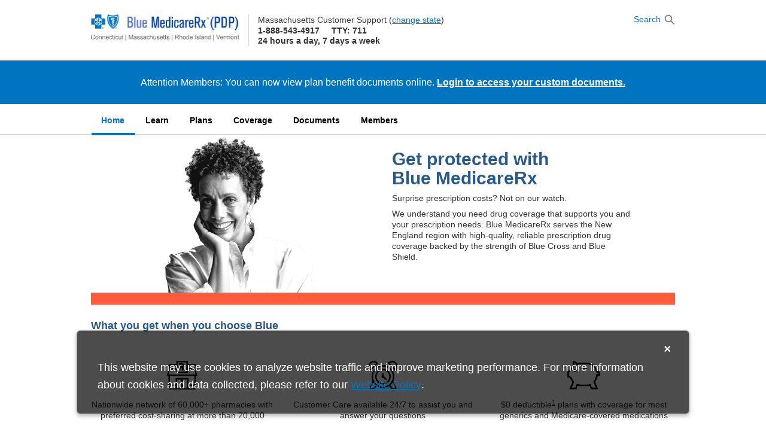

--- FILE ---
content_type: text/html; charset=utf-8
request_url: https://rxmedicareplans.com/Home/Shopper
body_size: 10505
content:
<!DOCTYPE html>
<html lang="en">
<head>
    <meta charset="utf-8" />
    <meta name="viewport" content="width=device-width, initial-scale=1.0" />
    <title>Get Protected with 2026 Blue MedicareRx Prescription Drug Plans  - Blue MedicareRx (PDP)</title>

    
    
        <link rel="stylesheet" href="https://cdn.jsdelivr.net/npm/bootstrap@4.6.0/dist/css/bootstrap.min.css" integrity="sha384-B0vP5xmATw1+K9KRQjQERJvTumQW0nPEzvF6L/Z6nronJ3oUOFUFpCjEUQouq2+l" crossorigin="anonymous" />
<meta name="x-stylesheet-fallback-test" content="" class="sr-only" /><script>!function(a,b,c,d){var e,f=document,g=f.getElementsByTagName("SCRIPT"),h=g[g.length-1].previousElementSibling,i=f.defaultView&&f.defaultView.getComputedStyle?f.defaultView.getComputedStyle(h):h.currentStyle;if(i&&i[a]!==b)for(e=0;e<c.length;e++)f.write('<link href="'+c[e]+'" '+d+"/>")}("position","absolute",["/lib/bootstrap/dist/css/bootstrap.min.css"], "rel=\u0022stylesheet\u0022 integrity=\u0022sha384-B0vP5xmATw1\u002BK9KRQjQERJvTumQW0nPEzvF6L/Z6nronJ3oUOFUFpCjEUQouq2\u002Bl\u0022 crossorigin=\u0022anonymous\u0022 ");</script>

    
    <link rel="stylesheet" href="/css/style.css" />
    <link rel="stylesheet" href="/css/header.css" />

                              <script>!function(e){var n="https://s.go-mpulse.net/boomerang/";if("False"=="True")e.BOOMR_config=e.BOOMR_config||{},e.BOOMR_config.PageParams=e.BOOMR_config.PageParams||{},e.BOOMR_config.PageParams.pci=!0,n="https://s2.go-mpulse.net/boomerang/";if(window.BOOMR_API_key="LB6ED-6YFEN-4G22R-KR26X-GDA7P",function(){function e(){if(!r){var e=document.createElement("script");e.id="boomr-scr-as",e.src=window.BOOMR.url,e.async=!0,o.appendChild(e),r=!0}}function t(e){r=!0;var n,t,a,i,d=document,O=window;if(window.BOOMR.snippetMethod=e?"if":"i",t=function(e,n){var t=d.createElement("script");t.id=n||"boomr-if-as",t.src=window.BOOMR.url,BOOMR_lstart=(new Date).getTime(),e=e||d.body,e.appendChild(t)},!window.addEventListener&&window.attachEvent&&navigator.userAgent.match(/MSIE [67]\./))return window.BOOMR.snippetMethod="s",void t(o,"boomr-async");a=document.createElement("IFRAME"),a.src="about:blank",a.title="",a.role="presentation",a.loading="eager",i=(a.frameElement||a).style,i.width=0,i.height=0,i.border=0,i.display="none",o.appendChild(a);try{O=a.contentWindow,d=O.document.open()}catch(_){n=document.domain,a.src="javascript:var d=document.open();d.domain='"+n+"';void 0;",O=a.contentWindow,d=O.document.open()}if(n)d._boomrl=function(){this.domain=n,t()},d.write("<bo"+"dy onload='document._boomrl();'>");else if(O._boomrl=function(){t()},O.addEventListener)O.addEventListener("load",O._boomrl,!1);else if(O.attachEvent)O.attachEvent("onload",O._boomrl);d.close()}function a(e){window.BOOMR_onload=e&&e.timeStamp||(new Date).getTime()}if(!window.BOOMR||!window.BOOMR.version&&!window.BOOMR.snippetExecuted){window.BOOMR=window.BOOMR||{},window.BOOMR.snippetStart=(new Date).getTime(),window.BOOMR.snippetExecuted=!0,window.BOOMR.snippetVersion=14,window.BOOMR.url=n+"LB6ED-6YFEN-4G22R-KR26X-GDA7P";var i=document.currentScript||document.getElementsByTagName("script")[0],o=i.parentNode,r=!1,d=document.createElement("link");if(d.relList&&"function"==typeof d.relList.supports&&d.relList.supports("preload")&&"as"in d)window.BOOMR.snippetMethod="p",d.href=window.BOOMR.url,d.rel="preload",d.as="script",d.addEventListener("load",e),d.addEventListener("error",function(){t(!0)}),setTimeout(function(){if(!r)t(!0)},3e3),BOOMR_lstart=(new Date).getTime(),o.appendChild(d);else t(!1);if(window.addEventListener)window.addEventListener("load",a,!1);else if(window.attachEvent)window.attachEvent("onload",a)}}(),"".length>0)if(e&&"performance"in e&&e.performance&&"function"==typeof e.performance.setResourceTimingBufferSize)e.performance.setResourceTimingBufferSize();!function(){if(BOOMR=e.BOOMR||{},BOOMR.plugins=BOOMR.plugins||{},!BOOMR.plugins.AK){var n=""=="true"?1:0,t="",a="ck6p2jyxibzco2lu65aq-f-7cedf07eb-clientnsv4-s.akamaihd.net",i="false"=="true"?2:1,o={"ak.v":"39","ak.cp":"846192","ak.ai":parseInt("540022",10),"ak.ol":"0","ak.cr":8,"ak.ipv":4,"ak.proto":"http/1.1","ak.rid":"fee5e9d","ak.r":42221,"ak.a2":n,"ak.m":"a","ak.n":"essl","ak.bpcip":"18.188.253.0","ak.cport":57882,"ak.gh":"23.64.113.39","ak.quicv":"","ak.tlsv":"tls1.3","ak.0rtt":"","ak.0rtt.ed":"","ak.csrc":"-","ak.acc":"bbr","ak.t":"1769273153","ak.ak":"hOBiQwZUYzCg5VSAfCLimQ==3xDUrHetYsAbdzu8/62pAI3nSG9pF67zmLmYT8f/HWevBuLryP55b7aPIMLU51zii0FCCHEX7qTHp7YUhlttEA/MmvzteUCWqqMoR4eaWX++bD02I3M0iv202l7Em/L/EY/xfW6Wt7Bfp5aCf5X1JzzvIRx0nTENo5Q0NFDU/BLpJKKAtNuqWWXi1Z+L9lNPcVjW/+SWiCaKdKNq7z1hD6v6oi4/js/bOEvDFscQP+o6kn6m6GLY226y3TkSRl1NNWVrq+ALMWgSmNHSpjwn5RX0X2etchMcSNgK9xFhWdLsKsAnu8DJg4oRdg/oddfUoZqwWIvfftknZjvAWOp2aL9Vy9XbVxJSZsR9F5GgEAp0rRUq6kevC2QK8RtbHMvNCom7l3eoQG+ENM7PPBc8axtup59A3Jsynyv623UwduY=","ak.pv":"31","ak.dpoabenc":"","ak.tf":i};if(""!==t)o["ak.ruds"]=t;var r={i:!1,av:function(n){var t="http.initiator";if(n&&(!n[t]||"spa_hard"===n[t]))o["ak.feo"]=void 0!==e.aFeoApplied?1:0,BOOMR.addVar(o)},rv:function(){var e=["ak.bpcip","ak.cport","ak.cr","ak.csrc","ak.gh","ak.ipv","ak.m","ak.n","ak.ol","ak.proto","ak.quicv","ak.tlsv","ak.0rtt","ak.0rtt.ed","ak.r","ak.acc","ak.t","ak.tf"];BOOMR.removeVar(e)}};BOOMR.plugins.AK={akVars:o,akDNSPreFetchDomain:a,init:function(){if(!r.i){var e=BOOMR.subscribe;e("before_beacon",r.av,null,null),e("onbeacon",r.rv,null,null),r.i=!0}return this},is_complete:function(){return!0}}}}()}(window);</script></head>
<body>
    <header>
        <div class="cvs-skip-block">
            <a href="#mainContent" class="cvs-skip" id="skip-link" tabindex="0">Skip to main content</a>
        </div>
        <div class="container layout-container">
            <div class="row header">
                <div class="col-12 col-md-10 col-lg-8 col-sec">
                    <div class="row">
                        <div class="logo col-12 col-md-5">
                            <div class="row blue-logo">
                                <div class="col-md-12 col-10 col-sm-10">
                                    <a style="display:inline-block;" href="/">
                                        <img src="/images/NEJE-logo.png" alt="Blue MedicareRx (PDP) is a prescription drug plan available to residents of Connecticut, Massachusetts, Rhode Island and Vermont" class="desktop-logo" />

                                        <img src="/images/header-logo-mobile.svg" alt="Blue MedicareRx (PDP) is a prescription drug plan available to residents of Connecticut, Massachusetts, Rhode Island and Vermont" class="mobile-logo" />
                                    </a>
                                </div>
                                <div class="menu col-2 col-sm-2">
                                    <img src="/images/menu--s.svg" role="img" alt="Open menu" class="menu-icon hideMobile" width="24" height="24" hidden />

                                    <img src="/images/close--s.svg" role="img" alt="Close menu" class="menu-close hideMobile" width="24" height="24" hidden />
                                </div>
                            </div>
                        </div>

                        <div class="memberSupport col-12 col-md-7">
                            <p>
                                    <span class="state desk statename"></span>
                                <span>Customer Support</span>
                                    <span class="desk">(<a href="" data-keyboard="true" data-toggle="modal" data-target="#stateModal" onclick="showChooseState()">change state</a>)</span>
                                <br class="mobile" /><span class="state mobile statename hideMobile" hidden></span>
                                    <a href="" data-keyboard="true" data-toggle="modal" data-target="#stateModal" class="mobile hideMobile" onclick="showChooseState()" hidden>Change State</a>
                            </p>
                            <p class="phone">
                                <a onMouseOver="this.style.color='#808080'" onMouseOut="this.style.color='#000000'" class="statePhone stphone"></a>
                                <span class="tty-desktop">TTY: <a onMouseOver="this.style.color='#808080'" onMouseOut="this.style.color='#000000'" href="tel:711">711</a></span><span class="tty-mobile hideMobile" hidden>TTY: <a href="tel:711">711</a></span>
                            </p>
                            <p class="hours">24 hours a day, 7 days a week</p>

                            <div class="modal" id="stateModal" tabindex="-1" role="dialog" aria-labelledby="modal-title" hidden>
                                <div class="modal-dialog">
                                    <div class="modal-content">
                                        <div class="modal-header">
                                            <h2 class="modal-title" id="modal-title">Select a state to continue</h2>
                                            <button type="button" class="close" data-dismiss="modal" aria-label="Close modal">
                                                <img src="/images/close--s.svg" alt="" width="24" height="24" />
                                            </button>
                                        </div>

                                        <div class="modal-body" role="radiogroup">
                                            <fieldset>
                                                <legend>Please choose a state.</legend>
                                                <div class="radio-btn">
                                                    <input id="state-CT" name="state" value="CT" type="radio" class="radio-btn_input">
                                                    <label for="state-CT" class="radio-btn_label">Connecticut</label>
                                                </div>
                                                <div class="radio-btn">
                                                    <input id="state-MA" name="state" value="MA" type="radio" class="radio-btn_input">
                                                    <label for="state-MA" class="radio-btn_label">Massachusetts</label>
                                                </div>
                                                <div class="radio-btn">
                                                    <input id="state-RI" name="state" value="RI" type="radio" class="radio-btn_input">
                                                    <label for="state-RI" class="radio-btn_label">Rhode Island</label>
                                                </div>
                                                <div class="radio-btn">
                                                    <input id="state-VT" name="state" value="VT" type="radio" class="radio-btn_input">
                                                    <label for="state-VT" class="radio-btn_label">Vermont</label>
                                                </div>
                                            </fieldset>
                                        </div>

                                        <div class="modal-footer row">
                                            <div class="col-12 col-sm-1 col-md-1">
                                                <button type="button" onclick="changestate()" class="btn" data-dismiss="modal"
                                                        aria-label="Click to continue with the state with you selected.">
                                                    OK
                                                </button>
                                            </div>
                                            <div class="col-12 col-sm-10 col-md-10">
                                                <button type="button" data-dismiss="modal" class="cancel-btn" aria-label="Cancel">Cancel</button>
                                            </div>
                                        </div>
                                    </div>
                                </div>
                            </div>
                        </div>
                    </div>
                </div>
                <div class="search-box col-12 col-md-2 col-lg-4">
                    <a class="search" href="javascript:void();" role="button" aria-label="Open Search Form">
                        <div class="searchText" style="display:inline-block;">Search</div>
                        <img src="/images/search-icon.png" alt="Search site" style="height:18px; width:18px;float: right; margin-left:6px;" class="search-icon" />
                    </a>

                    <form id="siteSearch" hidden>
                        <div class="search-box-container">
                            <div class="s-box">
                                <fieldset>
                                    <legend>Search</legend>
                                    <div class="flex-container">
                                        <div class="flex-item" id="flex-input">
                                            <label for="searchbox" class="hidden">Search</label>
                                            <input type="search" maxlength="255" class="search-field" id="searchbox"
                                                   placeholder="Search" aria-label="Search" />
                                        </div>

                                        <div class="flex-item" id="flex-button-cancel">
                                            <button aria-label="Clear Search" id="search-cancel" class="search-button-cancel">
                                                <img src="/images/close--s.svg" alt="Clear entry in search field"
                                                     class="search-button-cancel__svg" width="16" height="18" />
                                            </button>
                                        </div>
                                        <div class="flex-item" id="flex-button-search">
                                            <button type="submit" aria-label="Submit Search"
                                                    tabindex="0" class="search-icon" id="search-submit">
                                                <img src="/images/search-icon.svg" alt="Search" />
                                            </button>
                                        </div>
                                    </div>
                                </fieldset>
                            </div>
                        </div>
                    </form>
                </div>

            </div>

        </div>
        <div class="col-12 col-md-2 col-lg-4" style="display:none;" hidden>
        </div>
        <div id="new_documents-banner" class="d-flex justify-content-center align-items-center main-content-width newdoclayout_newbanner">
            <span class="covid-desc">Attention Members: You can now view plan benefit documents online.<b>  <a id="lnkHaveQuestions" target="_blank" rel="noopener" href="https://rxmedicareplans.memberdoc.com" class="popUpLink right-carat newdoclayout_newbanner_anchor-Tag">Login to access your custom documents.</a></b></span>
        </div>
        <nav class="navbar desktop" role="navigation">
            <div class="container">
                <ul class="nav">
                    <li class="selected navMenu">
                        <a onkeydown="onNavEnter(event)" aria-label="Home: Blue MedicareRx (PDP) is a prescription drug plan available to residents of Connecticut, Massachusetts, Rhode Island and Vermont" href="/">Home</a>
                    </li>
                    <li class=" navMenu">
                        <a onkeydown="onNavEnter(event)" aria-label="Learn: Learn about Blue MedicareRx (PDP) plans and Medicare Part D." href="/Learn">Learn</a>
                        <ul class="subnav">
                            <li><a href="/Learn/PartD">About Medicare Part D</a></li>
                            <li><a href="/Learn/Choose">Choosing a Plan</a></li>
                            <li><a href="/Learn/Stages">Coverage Stages</a></li>
                            <li><a href="/Learn/Eligibility">Enrollment Eligibility</a></li>
                        </ul>
                    </li>
                    <li class=" navMenu">
                        <a onkeydown="onNavEnter(event)" aria-label="Plans: Compare Blue MedicareRx plans and enroll." href="/Plans">Plans</a>
                        <ul class="subnav">
                            <li><a href="/Enrollment">Enroll</a></li>
                            <li><a href="/Plans/AboutBlue">About Blue MedicareRx</a></li>
                            <li><a href="/Plans/Compare">Compare Plans</a></li>
                            <li><a href="/Plans/Options">Enrollment Options</a></li>
                            <li><a href="/Plans/Help">Extra Help</a></li>
                        </ul>
                    </li>
                    <li class=" navMenu">
                        <a onkeydown="onNavEnter(event)" aria-label="Coverage: Review drug and pharmacy coverage for Blue MedicareRx plans." href="/Coverage">Coverage</a>
                        <ul class="subnav">
                            <li><a href="/Coverage/Formulary">Formulary/Drug List</a></li>
                            <li><a href="/Coverage/PricingTool">Drug Pricing Tool</a></li>
                            <li><a href="/Coverage/PharmacyNetwork">Pharmacy Network</a></li>
                            <li><a href="/Coverage/PharmacyLocator">Pharmacy Locator</a></li>
                        </ul>
                    </li>
                    <li class=" navMenu">
                        <a onkeydown="onNavEnter(event)" aria-label="Documents: Browse a library of Blue MedicareRx documents and forms." href="/Documents">Documents</a>
                    </li>
                    <li class=" navMenu">
                        <a onkeydown="onNavEnter(event)" aria-label="Members: Find useful information for Blue MedicareRx members." href="/members/index">Members</a>
                        <ul class="subnav">
                            <li><a href="/members/new">New Members</a></li>
                            <li><a href="/members/coverage-benefits">Coverage and Benefits</a></li>
                            <li><a href="/members/plan">Plan Management</a></li>
                            <li><a href="/members/faq">FAQs</a></li>
                        </ul>
                    </li>
                </ul>
            </div>
        </nav>

        <nav class="navbar mobile hideMobile" role="navigation">
            <div class="container">
                <ul class="mob-nav">
                    <li class=selected>
                        <a aria-describedby="Home: Blue MedicareRx (PDP) is a prescription drug plan available to residents of Connecticut, Massachusetts, Rhode Island and Vermont" aria-label="Home: Blue MedicareRx (PDP) is a prescription drug plan available to residents of Connecticut, Massachusetts, Rhode Island and Vermont" href="/">Home</a>
                    </li>
                    <li>
                        <a aria-describedby="Learn: Learn about Blue MedicareRx (PDP) plans and Medicare Part D." aria-label="Learn: Learn about Blue MedicareRx (PDP) plans and Medicare Part D." href="/Learn">Learn</a>
                    </li>
                    <li>
                        <a aria-describedby="Plans: Compare Blue MedicareRx plans and enroll." aria-label="Plans: Compare Blue MedicareRx plans and enroll." href="/Plans">Plans</a>
                    </li>
                    <li>
                        <a aria-describedby="Coverage: Review drug and pharmacy coverage for Blue MedicareRx plans." aria-label="Coverage: Review drug and pharmacy coverage for Blue MedicareRx plans." href="/Coverage">Coverage</a>
                    </li>
                    <li>
                        <a aria-describedby="Documents: Browse a library of Blue MedicareRx documents and forms." aria-label="Documents: Browse a library of Blue MedicareRx documents and forms." href="/Documents">Documents</a>
                    </li>
                    <li>
                        <a aria-describedby="Members: Find useful information for Blue MedicareRx members." aria-label="Members: Find useful information for Blue MedicareRx members." href="/members/index">Members</a>
                    </li>
                    <li class="mobile hideMobile" hidden>
                        <form id="site-search">
                            <div class="search-box-container">
                                <div class="s-box">
                                    <fieldset>
                                        <legend>Search</legend>
                                        <div class="flex-container">
                                            <div class="flex-item" id="flex-input-mobile">
                                                <label for="searchbox-mobile" class="hidden">Search</label>
                                                <input type="search" maxlength="255" class="search-field" id="searchbox-mobile" placeholder="Search" aria-label="Search" />
                                            </div>

                                            <div class="flex-item" id="flex-button-cancel-mobile">
                                                <button aria-label="Clear Search" id="search-cancel-mobile" class="search-button-cancel">
                                                    <img src="/images/close--s.svg" alt="Clear entry in search field" class="search-button-cancel__svg" width="15" height="15" />
                                                </button>
                                            </div>
                                            <div class="flex-item" id="flex-button-search-mobile">
                                                <button type="submit" aria-label="Submit Search" class="search-icon" id="search-submit-mobile">
                                                    <img src="/images/search-icon.svg" alt="Search" />
                                                </button>
                                            </div>
                                        </div>
                                    </fieldset>
                                </div>
                            </div>
                        </form>
                    </li>
                </ul>
            </div>
        </nav>
    </header>
    <input type="hidden" id="Utm_campaign" />
    <div class="container">
        <!-- #region Breadcrumb -->
        

        <!-- #endregion -->
    </div>

    
<script src="/lib/jquery/dist/jquery.js"></script> 

<style>
    .cookie_notice.modal {
        display: none; /*Hidden by default */
        position: relative; /* Stay in place */
        z-index: 100148; /* Sit on top */
        left: 0;
        top: 0;
    }

        .cookie_notice.modal::backdrop {
            position: fixed;
            top: 0;
            left: 0;
            right: 0;
            bottom: 0;
            background-color: rgba(0, 0, 0, 0.6);
        }

    .cookie_notice .modal-content {
        background-color: rgba(0, 0, 0, 0.7);
        font-size: 1.8rem;
        color: #fefefe;
        position: fixed;
        left: 50%;
        margin: 0 auto;
        bottom: -10rem;
        transform: translate(-50%, -50%);
        padding: 5px 20px;
        width: 80%; /* Could be more or less, depending on screen size */
        border: 1px solid rgba(0, 0, 0, 0.4);
        border-radius: 6px;
        box-shadow: 0 3px 7px rgba(0, 0, 0, 0.3);
        bottom: -3rem;
    }

        .cookie_notice .modal-content .button {
            min-width: 75px;
            padding: .15em .25em;
            margin-left: 2rem;
            margin-top: .5rem;
        }

    #cookieNotice .modal-header {
        display: block;
        border-bottom: 0px;
        padding: 2rem 1rem 0rem 1rem;
    }
</style>
<div class="container">
    <div aria-controls="cookieNoticeClose" aria-label="Cookie Notice" class="cookie_notice modal" id="cookieNotice" style="display: block;">
        <div class="modal-content">
            <div class="modal-header">
                <a id="cookieNoticeClose" aria-label="Cookie Notice Close" onclick="cookieNoticeClose()"><span class="close">×</span></a>
            </div>
            <div class="modal-body">
                <p class="cookieNoticeText">
                    This website may use cookies to analyze website traffic and improve marketing performance. 
                    For more information about cookies and data collected, please refer to our <a class="cookieMessageLink" href="/Home/WebsitePolicy">Website Policy</a>.
                </p>
            </div>
        </div>
    </div>
</div>
<script>

    (function () {
        if (!this.checkConsentCookieExist()) {
            $("#cookieNotice").show();
        } else {
            $("#cookieNotice").hide();
        }
    })();

    function checkConsentCookieExist() {
        var isConsentCookiePresent = getConsentCookie("consentCookie");

        return (isConsentCookiePresent != "undefined" && isConsentCookiePresent != "");
    }

    function getConsentCookie(cname) {
        var name = cname + "=",
            decodedCookie = decodeURIComponent(document.cookie),
            ca = decodedCookie.split(';');

        for (var i = 0; i < ca.length; i++) {
            var c = ca[i];
            while (c.charAt(0) == ' ') {
                c = c.substring(1);
            }
            if (c.indexOf(name) == 0) {
                return c.substring(name.length, c.length);
            }
        }
        return "";
    }

    function cookieNoticeClose() {
        setCookie("consentCookie", true, "365");
        $("#cookieNotice").hide();
    }

</script>

    <main id="mainContent" role="main" class="pb-3">
        
<link rel="stylesheet" href="/css/personas.css" />

<div class="container header enrollment-container personas shopper">

     

    <div class="row hero">
        <div class="col-12 col-sm-6 col-md-6"></div>
        <div class="col-12 col-sm-6 col-md-6">
            <h1>
                Get protected with<br /><span class="visual-hidden">2026</span>
                Blue MedicareRx
            </h1>

            <p class="mb-8">
                Surprise prescription costs? Not on our watch.
            </p>
            <p class="hero__copy">
                We understand you need drug coverage that supports you and your prescription needs.
                Blue MedicareRx serves the New England region with high-quality, reliable prescription drug coverage
                backed by the strength of Blue Cross and Blue Shield.
            </p>
        </div>
    </div>

    <div class="row shopper-content">
        <div class="col-12 col-sm-12 col-md-12">
            <h2>What you get when you choose Blue</h2>
        </div>
        <div class="col-12 col-sm-3 col-md-4 chooseBlue net">
            <img src="/images/drug-delivery-bank.svg" class="desktop" alt="" />
            <p>
                Nationwide network of                             <span>60,000+</span>
                pharmacies with preferred cost-sharing at more than                             <span>20,000</span>
            </p>
        </div>
        <div class="col-12 col-sm-3 col-md-4 chooseBlue custCare">
            <img src="/images/alarm-clock-black.svg" class="desktop" alt="" />
            <p>
                Customer Care available 24/7 to assist you and answer your questions
            </p>
        </div>
        <div class="col-12 col-sm-3 col-md-4 chooseBlue generics">
            <img src="/images/piggy-bank.svg" class="desktop" alt="" />
            <p>
                $0 deductible<a href="#footnote-1" id="footnote-1-ref" class="footnote-1 footnotes"
                                aria-label="Read footnote 1"><sup>1</sup></a>
                plans with coverage for most generics and Medicare-covered medications
            </p>
        </div>      
        <div class="col-12 col-sm-12 col-md-12">
            <h2>Two excellent plan options</h2>
        </div>

        <div class="col-12 col-sm-12 col-md-12">
            <div class="row options">
                <div class="col-12 col-sm-6 col-md-6">
                    <h3>Blue MedicareRx Value Plus (PDP)</h3>
                    <p>
                        All that Blue has to offer with affordable premiums and low copays.
                    </p>
                </div>
                <div class="col-12 col-sm-6 col-md-6 pharmacy icon">
                    <h3>Blue MedicareRx Premier (PDP)</h3>
                    <p>
                        The security of all that Blue has to offer, with even lower copays, plus 
                             no annual deductible.
                    </p>
                </div>
                <div class="col-12 col-sm-12 col-md-12">
                    <div class="row justify-content-center">
                        <div class="col-12 col-sm-6 col-md-6 text-center">
                            <p>
                                When you choose Blue, you get a broad formulary with coverage
                                for most generics and Medicare-covered medications.
                            </p>
                            <a class="btn primary-btn" aria-label="Compare Blue MedicareRx plans" href="/Plans/Compare">Compare plans</a>
                        </div>
                    </div>
                </div>
            </div>
        </div>
    </div>

    <div class="row btm-links">
        <div class="col-12 col-sm-6 col-md-6">
            <img src="/images/blue-pharm-van.svg" alt="" />
            <a class="p-link pharmacy" href="/Coverage/PharmacyLocator">Locate a pharmacy</a>
        </div>
        <div class="col-12 col-sm-6 col-md-6">
            <img src="/images/bottle-blu-bkg-icon.svg" alt="" />
            <a class="p-link drugs" href="/Coverage/PricingTool">Price your drugs</a>
        </div>
    </div>

    <div class="row">
        <div class="col-12 col-sm-7 col-md-7 notes" id="footnote-1">
            <sup>1</sup> Blue MedicareRx Premier: $0 deductible applies to all covered drugs. Blue MedicareRx Value
            Plus: $0 deductible applies to Tier 1 Preferred Generic 
drugs.
            <a href="#footnote-1-ref" class="footnote-1-ref footnotes-ref" aria-label="Back to information on our $0 deductible plans">Back</a>
        </div>
    </div>
</div>

        <div class="emailCampaignLayout">
        </div>

    </main>

    <footer class="footer" role="contentinfo">
        <div class="container">
            <div class="row">
                <div class="col-12 col-md-7 footer-content">
                    <img width="59" height="30" src="/images/blue-footer-logo.svg" alt="Medicare RX logo" class="med-rx-logo">

                    <p>
                        Blue MedicareRx (PDP) is a Prescription Drug Plan with a Medicare contract.
                        Blue MedicareRx Value Plus (PDP) and Blue MedicareRx Premier (PDP) are two
                        Medicare Prescription Drug Plans available to service residents of Connecticut,
                        Massachusetts, Rhode Island, and Vermont.
                    </p>
                    <p>
                        Coverage is available to residents of the service area or members of an employer
                        or union group and separately issued by one of the following plans: Anthem Blue
                        Cross<sup>&reg;</sup> and Blue Shield<sup>&reg;</sup> of Connecticut, Blue Cross Blue Shield of
                        Massachusetts, Blue Cross & Blue Shield of Rhode Island, and Blue Cross and
                        Blue Shield of Vermont.
                    </p>
                    <p class="updated"><strong>S2893_2510  Page Last Updated 10/01/2025.</strong></p>
                    <p>
                        CVS Caremark is an independent company that has been contracted to administer pharmacy benefits and
                        provide certain pharmacy services for Anthem Insurance Companies, Inc., Blue Cross and Blue Shield of Massachusetts, Inc.,
                        Blue Cross & Blue Shield of Rhode Island, and Blue Cross and Blue Shield of Vermont who are the legal entities which have contracted
                        as a joint enterprise with the Centers for Medicare & Medicaid Services (CMS) and are the risk-bearing entities for Blue MedicareRx (PDP) plans.
                    </p>
                    <p>
                        Anthem Insurance Companies, Inc., Blue Cross and Blue Shield of Massachusetts, Inc.,
                        Blue Cross & Blue Shield of Rhode Island, and Blue Cross and Blue Shield of Vermont are
                        Independent Licensees of the Blue Cross and Blue Shield Association®, SM, TM Registered and
                        Service Marks and Trademarks are property of their respective owners.<sup>&reg;</sup>,
                        SM, TM Registered and Service Marks and Trademarks are property of their respective owners.
                        <br />&copy; <span>2025</span> All Rights Reserved.
                    </p>
                </div>
                <nav role="navigation" class="col-12 col-md-5" aria-label="footer navigation">
                    <ul class="links">
                        <li>
                            <a href="/Home/ContactUs">Contact Us</a>
                        </li>
                        <li class="top-links">
                            <a href="/members/faq">Frequently Asked Questions</a>
                        </li>
                        <li>
                            <a href="/Home/Glossary">Glossary</a>
                        </li>
                        <li>
                            <a href="/Home/Disclaimers">Disclaimers</a>
                        </li>
                        <li>
                            <a href="/Home/Privacy">Privacy Policy</a>
                        </li>
                        <li>
                            <a href="/Home/TermsofUse">Terms of Use</a>
                        </li>
                                <li>
                                    <a href="/pdf/CY/Non_Discrimination_Notice.pdf" rel="noopener" target="_blank">Non-Discrimination Notice (PDF)</a>
                                </li>
                        <li>
                            <a href="https://get.adobe.com/reader/" target="_blank" rel="noopener">Adobe Reader</a>
                        </li>
                        <li>
                            <a href="/Home/WebsitePolicy">Website Policy</a>
                        </li>
                        <li>
                            <a href="/Home/SiteMap">Site Map</a>
                        </li>
                    </ul>
                </nav>
            </div>
        </div>
    </footer>

    

    
        <script src="https://cdnjs.cloudflare.com/ajax/libs/jquery/3.5.1/jquery.min.js" crossorigin="anonymous" integrity="sha512-bLT0Qm9VnAYZDflyKcBaQ2gg0hSYNQrJ8RilYldYQ1FxQYoCLtUjuuRuZo+fjqhx/qtq/1itJ0C2ejDxltZVFg=="></script>
<script>(window.jQuery||document.write("\u003Cscript src=\u0022/lib/jquery/dist/jquery.min.js\u0022 crossorigin=\u0022anonymous\u0022 integrity=\u0022sha512-bLT0Qm9VnAYZDflyKcBaQ2gg0hSYNQrJ8RilYldYQ1FxQYoCLtUjuuRuZo\u002Bfjqhx/qtq/1itJ0C2ejDxltZVFg==\u0022\u003E\u003C/script\u003E"));</script>


        <script src="https://cdn.jsdelivr.net/npm/bootstrap@4.6.0/dist/js/bootstrap.bundle.min.js" integrity="sha384-Piv4xVNRyMGpqkS2by6br4gNJ7DXjqk09RmUpJ8jgGtD7zP9yug3goQfGII0yAns" crossorigin="anonymous"></script>
<script>(window.jQuery && window.jQuery.fn && window.jQuery.fn.modal||document.write("\u003Cscript src=\u0022/lib/bootstrap/dist/js/bootstrap.bundle.min.js\u0022 integrity=\u0022sha384-Piv4xVNRyMGpqkS2by6br4gNJ7DXjqk09RmUpJ8jgGtD7zP9yug3goQfGII0yAns\u0022 crossorigin=\u0022anonymous\u0022\u003E\u003C/script\u003E"));</script>

    
    <script src="/js/site.js?v=Fc1hGi0eKNrjhNT8FkAfd5GxomPD1mIlbZgUS9tOalI"></script>
    <script src="/js/header.js?v=EXVKsbpXEPl01fy9po-06LQ_ArPpI-EVsMrXzKHpBYc"></script>
    <script type="text/javascript">
        //setting a global variable to access viewbag for geolocation feature
        var loc = 'OH';
    </script>
    <script src="/js/TollFreeNumber.js?v=rLNzQ--HP2A7R43jINZGMNV2nnjfVNh3NGUNP7HTrQc"></script>
    <script src="/js/Tag.js?v=f6A1nrCXfNMo-1CZKYHsLpTj4cCNJ-P26MCvDifyAIA"></script>

    <!-- Tealium Tag Manager Script -->
    <script type="text/javascript">
        var devicetype = getPlatform();
        var pageTitle = document.title;
        var domain = document.domain;
        var planYeartransition = tagPlanYear();

        function tagPlanYear() {
            planYeartransition = '';
            if ($("#previousPlanYearBannerLink")[0] != undefined && $("#previousPlanYearBannerLink")[0] != null) {
                planYeartransition = getCookie("PlanYearTransition");
                if (planYeartransition != '') {
                    setCookie('PlanYearTransition', '', "365");
                    return planYeartransition;
                }
                else
                    return '2026';
            }
            else
                return '2026';



        }
        function getPlatform() {
            //JQuery screen size detection to determin which device is used to view the page.
            var windowWidth = $(window).width();

            if (windowWidth >= 1024)
                return 'dweb';
            else if (windowWidth > 767)
                return 'tweb';
            else if (windowWidth <= 767)
                return 'mweb';
        }
        var utag_data = {
domain: domain,
plan_year:planYeartransition,
platform: devicetype,
common_url: "rxmedicareplans",
page_detail: "Home|Shopper",
page_name: "Home|Shopper",
page_category: "Home",
page_url: "https://www.rxmedicareplans.com%2fHome%2fShopper" ,
usertype: "Individual",
default_state_selected: "",
environment: "prod",
time_stamp: "1/24/2026 9:45:54 AM US Mountain Standard Time",
query_string: "",
document_title: pageTitle,
};


            $(window).on("load resize", function (e) {

                //cloning carousel items for responsive
                var windowWidth = $(window).width();

                if (windowWidth < 767) {
                    $(".hideMobile").removeAttr('hidden');
                } else {
                    $(".hideMobile").attr("hidden", true);
                }

            });

        function showChooseState() {
            $("#stateModal").removeAttr('hidden');
            if ($("input[name=state]:checked").length > 0) {
                setTimeout(function () {
                    $("input[name=state]:checked").focus();
                }, 100);
            }
        }

        function onNavEnter(e) {
            var keyCode = e.keyCode || e.which;
            if (keyCode == 13) {
                window.location.href = e.target.pathname;
            }
        }
        $(document).ready(function () {
            // Show the modal when the document is ready
            $('#formModal').modal('show');
        });
        //alert(document.title)
    </script>
            <!-- Created a new content place holder so as to individually call and manage the below from the main tealium script-->
            <script type="text/javascript">
                (function (a, b, c, d) {
                    a = '//tags.tiqcdn.com/utag/cvs/nejerxmedicareplans/prod/utag.js';
                    b = document; c = 'script'; d = b.createElement(c); d.src = a; d.type = 'text/java' + c; d.async = true;
                    a = b.getElementsByTagName(c)[0]; a.parentNode.insertBefore(d, a);
                })();</script>
    <!-- End Tealium Tag Manager Script -->


    <script src="/lib/jquery/dist/jquery.js"></script>
    <script src="/lib/bootstrap/dist/js/bootstrap.bundle.js"></script>
    <script src="/lib/jquery-validation/dist/jquery.validate.min.js"></script>
    <script src="/lib/jquery-validation-unobtrusive/jquery.validate.unobtrusive.js"></script>
    <script src="/js/menu.js?v=p8vyvkzu6OMIKJVaQtp8_G-7R9W2DZY1tpYtuzVvROI"></script>
    
<script type="text/javascript"  src="/ZGLiBy6Qs6XPyEuziylXjAQPQA0/b5rafhGmiakmkJiO/FxwfRw/U3hyE0/E1FT0B"></script></body>
</html>


--- FILE ---
content_type: text/css
request_url: https://rxmedicareplans.com/css/style.css
body_size: 7169
content:
/* Please see documentation at https://docs.microsoft.com/aspnet/core/client-side/bundling-and-minification
for details on configuring this project to bundle and minify static web assets. */
label {
    display: inline-block;
    color: #000;
    font-weight: bold;
    margin-bottom: 0;
}

input.form-control, select.form-control {
    display: block;
    width: 100%;
    padding: 6px 28px 6px 12px;
    font-size: 14px;
    line-height: 1.42857143;
    border-radius: 0px;
    background-color: #fff;
    border: 2px solid #bbb;
    box-shadow: inset 0 1px 1px rgba(0, 0, 0, 0.075);
}

    input.form-control:focus, select.form-control:focus, .custom-checkbox-input:focus + .custom-checkbox-wrapper .custom-checkbox, .custom-radio-wrapper input[type="radio"]:focus + label .custom-radio, .link-text:focus, .hint-text a:focus, .modal .modal-dialog .modal-content .modal-header button:focus, .widget-wrapper .widgets-container .widget .edit-btn:focus, .widget-wrapper .widgets-container .widget .cancel-btn:focus, .widget-wrapper .widgets-container a.remove-btn:focus {
        outline: 0;
        box-shadow: 0px 0px 2px 3px #4CDFFF;
    }

.primary-btn, .secondary-btn {
    display: block;
    width: 100%;
    border-radius: 0px;
    font-size: 14px;
    border: 0;
    font-weight: bold;
    height: 44px;
    padding: 14px 32px 12px 32px;
}

.primary-btn {
    color: #fff;
    background: #0075BF;
    border-bottom: 2px solid #275A89;
}

    .primary-btn:hover {
        background: #178ACC;
    }

    .primary-btn:active {
        background: #275A89;
        border-bottom: 2px solid transparent;
    }

    .primary-btn:focus {
        /*
    outline: 5px auto -webkit-focus-ring-color;
    outline-offset: -2px; 
    outline: 2px solid $focus-ring-color;
    */
        box-shadow: 0px 0px 2px 3px #4CDFFF;
    }

.secondary-btn {
    color: #0075BF;
    background: #000;
    border: 2px solid #0075BF;
}

    .secondary-btn:hover {
        color: #EB0000;
    }

    .secondary-btn:active {
        color: #A1050D;
    }

    .secondary-btn:focus {
        /*
    outline: 5px auto -webkit-focus-ring-color;
    outline-offset: -2px; 
    outline: 2px solid $focus-ring-color;
    */
        box-shadow: 0px 0px 2px 3px #4CDFFF;
    }

.link-text, .hint-text a {
    text-decoration: none;
    color: inherit;
}

.widget-wrapper .widgets-container .widget-expanded .add-another-phone a, .widget-wrapper .widgets-container .widget-expanded .alerts-wrapper .add-number, .widget-wrapper .widgets-container .widget-expanded .alerts-wrapper .inline-error, .widget-wrapper .widgets-container a.remove-btn {
    font-size: 14px;
    font-weight: bold;
    cursor: pointer;
    color: #0075BF;
    display: inline-block;
    margin-left: 16px;
}

.widget-wrapper .widgets-container .widget .edit-btn, .widget-wrapper .widgets-container .widget .cancel-btn {
    float: right;
    text-decoration: none;
    font-size: 14px;
    font-weight: bold;
    cursor: pointer;
}

.mb-0 {
    margin-bottom: 0 !important;
}

.mb-8 {
    margin-bottom: 8px !important;
}

.mt-8 {
    margin-top: 8px !important;
}

.mb-16 {
    margin-bottom: 16px !important;
}

.mt-10 {
    margin-top: 10px !important;
}

.pb-10 {
    padding-bottom: 10px !important;
}

label {
    display: inline-block;
    color: #000;
    font-weight: bold;
    margin-bottom: 0;
}

input.form-control, select.form-control {
    display: block;
    width: 100%;
    padding: 6px 28px 6px 12px;
    font-size: 14px;
    line-height: 1.42857143;
    border-radius: 0px;
    background-color: #fff;
    border: 2px solid #bbb;
    box-shadow: inset 0 1px 1px rgba(0, 0, 0, 0.075);
}

    input.form-control:focus, select.form-control:focus, .custom-checkbox-input:focus + .custom-checkbox-wrapper .custom-checkbox, .custom-radio-wrapper input[type="radio"]:focus + label .custom-radio, .link-text:focus, .hint-text a:focus, .modal .modal-dialog .modal-content .modal-header button:focus, .widget-wrapper .widgets-container .widget .edit-btn:focus, .widget-wrapper .widgets-container .widget .cancel-btn:focus, .widget-wrapper .widgets-container a.remove-btn:focus {
        outline: 0;
        box-shadow: 0px 0px 2px 3px #4CDFFF;
    }

.primary-btn, .secondary-btn {
    display: block;
    width: 100%;
    border-radius: 0px;
    font-size: 14px;
    border: 0;
    font-weight: bold;
    height: 44px;
    padding: 14px 32px 12px 32px;
}

.primary-btn {
    color: #fff;
    background: #0075BF;
    border-bottom: 2px solid #275A89;
}

    .primary-btn:hover {
        background: #178ACC;
    }

    .primary-btn:active {
        background: #275A89;
        border-bottom: 2px solid transparent;
    }

    .primary-btn:focus {
        /*
    outline: 5px auto -webkit-focus-ring-color;
    outline-offset: -2px; 
    outline: 2px solid $focus-ring-color;
    */
        box-shadow: 0px 0px 2px 3px #4CDFFF;
    }

.secondary-btn {
    color: #0075BF;
    background: #000;
    border: 2px solid #0075BF;
}

    .secondary-btn:hover {
        color: #EB0000;
    }

    .secondary-btn:active {
        color: #A1050D;
    }

    .secondary-btn:focus {
        /*
    outline: 5px auto -webkit-focus-ring-color;
    outline-offset: -2px; 
    outline: 2px solid $focus-ring-color;
    */
        box-shadow: 0px 0px 2px 3px #4CDFFF;
    }

.link-text, .hint-text a {
    text-decoration: none;
    color: inherit;
}

.widget-wrapper .widgets-container .widget-expanded .add-another-phone a, .widget-wrapper .widgets-container .widget-expanded .alerts-wrapper .add-number, .widget-wrapper .widgets-container .widget-expanded .alerts-wrapper .inline-error, .widget-wrapper .widgets-container a.remove-btn {
    font-size: 14px;
    font-weight: bold;
    cursor: pointer;
    color: #0075BF;
    display: inline-block;
    margin-left: 16px;
}

.widget-wrapper .widgets-container .widget .edit-btn, .widget-wrapper .widgets-container .widget .cancel-btn {
    float: right;
    text-decoration: none;
    font-size: 14px;
    font-weight: bold;
    cursor: pointer;
}

.mb-0 {
    margin-bottom: 0 !important;
}

.mb-8 {
    margin-bottom: 8px !important;
}

.mt-8 {
    margin-top: 8px !important;
}

.mb-16 {
    margin-bottom: 16px !important;
}

.mt-10 {
    margin-top: 10px !important;
}

.pb-10 {
    padding-bottom: 10px !important;
}

.neje-error {
    background-color: #fae6e6;
    background-size: 20px 20px;
    display: inline-block;
    border-left: 4px solid #c00;
    padding: 16px 20px;
    width: 100%;
    max-width: 960px;
    line-height: 15px;
    margin-top: 24px;
    margin-bottom: 24px;
}

.neje-errorIcon {
    display: inline-block;
    height: auto;
    width: 24px;
    vertical-align: middle;
    margin-right: 10px;
    margin-bottom: 4px;
}

.neje-errorMsg {
    margin-left: 4px;
}

.neje-errorText {
    margin-left: 38px;
}

.neje-errorMsgHead {
    font-size: 18px;
    font-weight: bold;
    line-height: 22px;
    display: inline-block;
    margin: 0;
}

.neje-errorLink {
    font-weight: normal;
    color: #c00;
    text-decoration: underline;
}

    .neje-errorLink:hover, .neje-errorLink:active {
        color: #c00;
    }

.neje-errorMsgCopy {
    font-size: 14px;
    line-height: 18px;
}

.neje-errorHelperText {
    color: #c00;
    padding-top: 2px;
}

select.form-control.neje-errorState {
    background-color: #fae6e6;
    border-color: #c00;
}

a.navbar-brand {
    white-space: normal;
    text-align: center;
    word-break: break-all;
}

/* Sticky footer styles
-------------------------------------------------- */
html, body {
    font-size: 14px;
    line-height: 18px;
}

a sup {
    text-decoration: underline;
    color: #333;
}

.border-top {
    border-top: 1px solid #e5e5e5;
}

.border-bottom {
    border-bottom: 1px solid #e5e5e5;
}

.box-shadow {
    box-shadow: 0 0.25rem 0.75rem rgba(0, 0, 0, 0.05);
}

.breadcrumb {
    color: #767676;
    background: none;
    background-color: none !important;
    border: none;
    padding: 24px 16px 0;
}

    .breadcrumb ol {
        padding: 0;
        margin: 0;
    }

        .breadcrumb ol li {
            list-style-type: none;
            display: inline;
        }

            .breadcrumb ol li a {
                color: #767676;
                margin-right: 10px;
                text-decoration: underline;
            }

                .breadcrumb ol li a:after {
                    content: '';
                    position: relative;
                    left: -2px;
                    border: solid #767676;
                    border-width: 1px 0px 0px 1px;
                    display: inline-block;
                    margin-left: 10px;
                    padding: 4px;
                    /*            top: 2px;   */
                    transform: rotate(135deg);
                }

.btn {
    -webkit-border-radius: 0;
    -moz-border-radius: 0;
    border-radius: 0;
}

button.accept-policy {
    font-size: 1rem;
    line-height: inherit;
}

/* You can add global styles to this file, and also import other style files */
body {
    margin: 0;
    padding: 0;
    border: 0;
    width: 100%;
    font-family: Helvetica, Arial, sans-serif;
    font-size: 14px;
    line-height: 1.285714;
    color: #333;
    background-color: #fff;
    vertical-align: baseline;
}

h1, h2, h3, h4, h5 {
    font-family: Helvetica-Bold, Arial, sans-serif;
    color: #000;
    font-weight: bold;
}

h1, .h1 {
    font-size: 22px;
    line-height: 24px;
    margin: 24px 0px;
    font-weight: bold;
}

h2, .h2 {
    font-size: 18px;
    line-height: 22px;
    margin: 24px 0px;
    font-weight: bold;
}

h3, .h3 {
    font-size: 22px;
    line-height: 24px;
    font-weight: bold;
}

h4, .h4 {
    font-size: 18px;
    line-height: 22px;
    font-weight: bold;
}

h5, .h5 {
    font-size: 16px;
    line-height: 20px;
    font-weight: bold;
}

p {
    font-size: 14px;
    line-height: 18px;
}

button, a {
    cursor: pointer;
}

a {
    color: #0075BF;
}

    a.p-link {
        color: #0075BF;
        font-weight: bold;
        margin: 16px 0 10px 50px;
        display: inline-block;
        text-decoration: none !important;
    }

        a.p-link:hover {
            color: #178ACC;
        }

            a.p-link:hover:after {
                border: solid #178ACC;
                border-width: 2px 0px 0px 2px;
            }

        a.p-link:active {
            color: #275A89;
        }

            a.p-link:active:after {
                border: solid #275A89;
                border-width: 2px 0px 0px 2px;
            }

        a.p-link:after {
            content: '';
            position: relative;
            left: -2px;
            border: solid #0075BF;
            border-width: 2px 0px 0px 2px;
            display: inline-block;
            margin-left: 4px;
            padding: 5px;
            top: 2px;
            transform: rotate(135deg);
        }

@media only screen and (max-width: 767px) {
    a.p-link {
        margin-top: 24px;
    }
}

ul {
    list-style: none;
    padding: 0;
    margin: 0;
}

@media only screen and (max-width: 729px) {
    .container-mobile {
        width: 100%;
        padding-right: 15px;
        padding-left: 15px;
        margin-right: auto;
        margin-left: auto;
    }
}

.main-wrapper {
    margin: 0px auto;
    padding: 0px 16px;
}

@media only screen and (max-width: 729px) {
    .main-wrapper {
        padding: 0px 12px;
    }
}

.footnotes-ref {
    color: #333;
    display: none;
    text-decoration: underline;
}

input.form-control, select.form-control {
    height: 44px !important;
    color: #555;
}

    input.form-control.has-error, select.form-control.has-error {
        border-color: #0075BF;
        background: #fae6e6;
    }

    input.form-control:disabled, select.form-control:disabled {
        pointer-events: none;
        background-color: #E6E6E6;
    }

.hint-text {
    font-size: 12px;
    color: #767676;
}

.custom-checkbox-input {
    width: 1px;
    height: 1px;
    top: -50%;
    left: -50%;
    opacity: 0;
}

    .custom-checkbox-input + .custom-checkbox-wrapper {
        font-weight: normal;
        width: 100%;
    }

        .custom-checkbox-input + .custom-checkbox-wrapper span {
            line-height: 24px;
            float: left;
        }

        .custom-checkbox-input + .custom-checkbox-wrapper .custom-checkbox-label {
            margin-left: 5px;
            float: left;
            vertical-align: middle;
            line-height: 20px;
            font-weight: normal;
            padding-top: 4px;
        }

            .custom-checkbox-input + .custom-checkbox-wrapper .custom-checkbox-label span {
                line-height: 10px;
            }

        .custom-checkbox-input + .custom-checkbox-wrapper .custom-checkbox {
            display: inline-block;
            width: 28px;
            height: 28px;
            margin-right: 5px;
            cursor: pointer;
            background-image: url(../scss/assets/images/checkbox.png);
            background-size: cover;
        }

    .custom-checkbox-input ~ .hint-text {
        padding-left: 36px;
        line-height: 1.2;
    }

        .custom-checkbox-input ~ .hint-text.mb-0 {
            margin-bottom: 0px;
        }

    .custom-checkbox-input.has-error + .custom-checkbox-wrapper .custom-checkbox {
        background-image: url(../scss/assets/images/checkbox_error.png);
    }

    .custom-checkbox-input:checked + .custom-checkbox-wrapper .custom-checkbox {
        background-image: url(../scss/assets/images/checkbox_checked.png);
    }

    .custom-checkbox-input:disabled + .custom-checkbox-wrapper {
        pointer-events: none;
    }

        .custom-checkbox-input:disabled + .custom-checkbox-wrapper .custom-checkbox {
            background-image: url(../scss/assets/images/checkbox-disabled.png);
        }

.custom-radio-wrapper {
    margin-bottom: 24px;
    font-size: 14px;
    line-height: 18px;
    color: #333;
    font-weight: normal;
}

    .custom-radio-wrapper:last-child {
        margin-bottom: 16px;
    }

    .custom-radio-wrapper input[type="radio"] {
        position: absolute;
        width: 1px;
        height: 1px;
        top: -50%;
        left: -50%;
        opacity: 0;
    }

        .custom-radio-wrapper input[type="radio"]:checked + label .custom-radio {
            background-image: url(../scss/assets/images/radio_checked.png);
        }

        .custom-radio-wrapper input[type="radio"]:disabled + label .custom-radio {
            opacity: 0.5;
        }

    .custom-radio-wrapper label {
        font-weight: normal;
        width: 100%;
        display: block;
    }

    .custom-radio-wrapper .custom-radio {
        float: left;
        width: 28px;
        height: 28px;
        margin-right: 5px;
        cursor: pointer;
        background-image: url(../scss/assets/images/radio.png);
        background-size: cover;
    }

    .custom-radio-wrapper .custom-radio-label {
        float: left;
        margin-left: 5px;
        line-height: 24px;
        width: 80%;
    }

.primary-btn .pzn-spot p {
    margin-bottom: 0;
}

.inline-disclaimer div {
    display: inline;
}

.inline-disclaimer p, .inline-disclaimer span {
    display: inline;
}

    .inline-disclaimer p.hint-text {
        color: #767676;
        display: block;
        font-size: 12px;
        line-height: 14px;
    }

        .inline-disclaimer p.hint-text p, .inline-disclaimer p.hint-text span {
            font-size: 12px;
            line-height: 14px !important;
        }

.disclaimer-text {
    margin-bottom: 24px;
}

    .disclaimer-text p, .disclaimer-text span {
        color: #767676;
        font-size: 14px;
        line-height: 14px;
        display: inline;
    }

.link-text:hover, .hint-text a:hover {
    text-decoration: underline;
    color: inherit;
}

select {
    -moz-appearance: none;
    -webkit-appearance: none;
    appearance: none;
    background-image: url(../images/select-arrow.png);
    background-repeat: no-repeat;
    background-position: right 10px center;
    background-color: #fff;
}

    select.input-validation-error {
        border: 2px solid #c00 !important;
        background-color: #fae6e6 !important;
    }

.form-error {
    color: #0075BF;
    font-size: 14px;
}

.alert {
    position: relative;
    padding: 24px 16px;
    margin: 24px 0;
    width: 100%;
    border: 0;
    border-left: 4px solid transparent;
    background: transparent;
    border-radius: 0;
    color: #000;
}

div.promo-component .alert {
    margin-bottom: 0px;
}

.alert div.icon {
    float: left;
    margin-right: 16px;
    width: 24px;
    height: 24px;
}

    .alert div.icon.warning {
        background: url(../scss/assets/images/icon-warning-circle.png) no-repeat;
        background-size: 100%;
    }

    .alert div.icon.success {
        background: url(../scss/assets/images/icon-success-circle.png) no-repeat;
        background-size: 100%;
    }

    .alert div.icon.error {
        background: url(../scss/assets/images/icon-error.png) no-repeat;
        background-size: 100%;
    }

    .alert div.icon.info {
        background: url(../scss/assets/images/info-icon.png) no-repeat;
        background-size: cover;
    }

.alert .alert-text-wrapper {
    display: block;
}

    .alert .alert-text-wrapper h4 {
        display: block !important;
    }

    .alert .alert-text-wrapper p {
        margin-bottom: 0px;
        margin-left: 40px;
    }

    .alert .alert-text-wrapper a.alert-link {
        margin-top: 4px;
        margin-left: 40px;
        display: block;
    }

    .alert .alert-text-wrapper ul.inline-alert_errors {
        list-style: none;
        margin: 0;
    }

        .alert .alert-text-wrapper ul.inline-alert_errors li {
            margin-top: 4px;
        }

.alert.warning {
    border-color: #FFD216;
    background: #FFF6D0;
}

.alert.success {
    border-color: #a7ce39;
    background: #edf5d7;
}

.alert.info {
    border-color: #B8E3EB;
    background: #eaf7f9;
}

.alert.error {
    border-color: #0075BF;
    background: #fae6e6;
}

    .alert.error a {
        color: #0075BF;
        text-decoration: underline;
    }

@media only screen and (min-width: 730px) {
    body.inside-iframe .modal-dialog {
        align-items: flex-start !important;
    }
}

.personas {
    margin-top: 24px;
}

@media only screen and (max-width: 767px) {
    .personas {
        padding: 8px 0 0 24px;
    }
}

.personas > div {
    /*display: flex;
        flex-direction: column;
        justify-content: space-between;;*/
}

@media only screen and (max-width: 767px) {
    .personas > div {
        margin-bottom: 24px;
        padding-right: 16px;
    }
}

.personas > div .persona-content {
    padding-left: 50px;
}

@media only screen and (max-width: 767px) {
    .personas > div .persona-content {
        height: auto;
    }
}

.personas > div:before {
    content: '';
    display: block;
    position: absolute;
    top: 1px;
    text-indent: 100%;
    white-space: nowrap;
    overflow: hidden;
    background-size: contain;
    background-color: transparent;
    background-repeat: no-repeat;
}

.modal {
    -webkit-overflow-scrolling: touch;
}

    .modal .modal-dialog {
        margin: auto;
        background: #fff;
        border: none;
        border-radius: 0;
    }

@media only screen and (min-width: 730px) {
    .modal .modal-dialog {
        min-width: 60%;
        max-width: 60%;
        min-height: calc(100% - 4rem);
        margin: 2rem auto;
        display: flex;
        align-items: center;
        justify-content: center;
        background: transparent;
    }
}

@media only screen and (min-width: 730px) and (max-width: 1023px) {
    .modal .modal-dialog {
        min-width: 80%;
        max-width: 80%;
    }
}

.modal .modal-dialog .modal-content {
    border-radius: 0;
    border: 0;
}

    .modal .modal-dialog .modal-content .modal-header {
        border: none;
        padding: 32px 32px 16px 32px;
    }

        .modal .modal-dialog .modal-content .modal-header button {
            padding: 2px;
            width: 24px;
            height: 24px;
            background: transparent;
            border: none;
            outline: none;
            vertical-align: top;
            line-height: 0.7;
            margin: 0;
            position: absolute;
            top: 10px;
            right: 10px;
            cursor: pointer;
        }

            .modal .modal-dialog .modal-content .modal-header button span {
                width: 100%;
                height: 100%;
                display: inline-block;
                background: url("../scss/assets/images/close.png") no-repeat;
                background-size: contain;
            }

    .modal .modal-dialog .modal-content .modal-body {
        padding: 0 32px 24px 32px;
    }

        .modal .modal-dialog .modal-content .modal-body h4 {
            margin-bottom: 0.5rem;
            margin-top: 0.4rem;
            font-size: 22px;
            line-break: 24px;
        }

        .modal .modal-dialog .modal-content .modal-body div.pzn-spot p {
            font-size: inherit;
            margin-bottom: 0px;
        }

    .modal .modal-dialog .modal-content .modal-footer {
        padding: 0 32px 24px 32px;
        border: none;
        justify-content: flex-start;
        -webkit-box-pack: flex-start;
        -ms-flex-pack: flex-start;
    }

@media only screen and (max-width: 767px) {
    .modal .modal-dialog .modal-content .modal-footer {
        padding: 0 16px 24px 32px;
    }

        .modal .modal-dialog .modal-content .modal-footer div {
            display: flex;
            justify-content: center;
        }

            .modal .modal-dialog .modal-content .modal-footer div:last-child {
                padding-top: 24px;
            }

            .modal .modal-dialog .modal-content .modal-footer div a {
                padding-right: 32px;
            }
}

.modal .modal-dialog .modal-content .modal-footer .row {
    flex-grow: 1;
}

@keyframes circleBounce {
    0%, 80%, 100% {
        -webkit-transform: scale(0);
        transform: scale(0);
    }

    40% {
        -webkit-transform: scale(1);
        transform: scale(1);
    }
}

.loader-wrapper {
    position: fixed;
    top: 0;
    right: 0;
    bottom: 0;
    left: 0;
    overflow: hidden;
    background: rgba(255, 255, 255, 0.8);
    opacity: 1;
    z-index: 1001;
}

    .loader-wrapper .loader-dialog {
        max-width: 60%;
        height: 100%;
        margin: auto;
        display: flex;
        align-items: center;
        justify-content: center;
        flex-direction: column;
        color: #fff;
        opacity: 1;
        overflow: hidden;
    }

        .loader-wrapper .loader-dialog .loading-image {
            width: 74px;
            height: 74px;
            background: url(../scss/assets/images/loader.png) no-repeat;
            animation: rotate 1.5s linear infinite;
            margin-bottom: 24px;
        }

        .loader-wrapper .loader-dialog p {
            text-align: center;
            color: #000;
        }

@keyframes rotate {
    0% {
        transform: rotate(0deg);
    }

    100% {
        transform: rotate(360deg);
    }
}

@media only screen and (max-width: 729px) {
    .widget-wrapper {
        margin: 0px;
    }
}

.widget-wrapper p {
    font-size: 14px;
    line-height: 18px;
}

.widget-wrapper .widgets-container {
    margin-bottom: 48px;
}

    .widget-wrapper .widgets-container h3 {
        padding-bottom: 16px;
        margin-bottom: 16px;
        border-bottom: 1px solid #ccc;
    }

    .widget-wrapper .widgets-container .widget:first-child {
        margin-bottom: 32px;
    }

    .widget-wrapper .widgets-container .widget.contact-widget {
        margin-bottom: 0px;
    }

    .widget-wrapper .widgets-container .widget legend > span, .widget-wrapper .widgets-container .widget legend cms-spot > span {
        display: inline-block;
        font-size: 18px;
        line-height: 22px;
        color: #000;
        font-weight: bold;
        margin-bottom: 0.5rem;
    }

    .widget-wrapper .widgets-container .widget h4 {
        display: inline-block;
    }

        .widget-wrapper .widgets-container .widget h4#showRxTitleCollapse {
            line-height: 20px;
        }

    .widget-wrapper .widgets-container .widget .edit-btn {
        color: #0075BF;
    }

        .widget-wrapper .widgets-container .widget .edit-btn:before {
            content: '';
            width: 19px;
            height: 19px;
            background: url(../scss/assets/images/pencil.png) no-repeat;
            margin-right: 7px;
            display: inline-block;
            vertical-align: middle;
            background-size: 100%;
        }

        .widget-wrapper .widgets-container .widget .edit-btn:hover {
            color: #178ACC;
        }

    .widget-wrapper .widgets-container .widget .cancel-btn {
        color: #0075BF;
    }

        .widget-wrapper .widgets-container .widget .cancel-btn:hover {
            color: #178ACC;
        }

    .widget-wrapper .widgets-container .widget .collapsed {
        color: #333;
    }

    .widget-wrapper .widgets-container .widget .enroll-item {
        margin-bottom: 8px;
        color: #000;
    }

        .widget-wrapper .widgets-container .widget .enroll-item:last-child {
            margin-bottom: 0px;
        }

        .widget-wrapper .widgets-container .widget .enroll-item .enroll-label {
            display: inline-block;
            min-width: 60px;
            font-weight: bold;
            font-size: 16px;
        }

    .widget-wrapper .widgets-container .widget .collapsed-head {
        font-weight: bold;
        margin-bottom: 0px;
    }

    .widget-wrapper .widgets-container .widget-expanded h3 {
        padding: 0px;
        border: none;
    }

    .widget-wrapper .widgets-container .widget-expanded .add-another-phone {
        margin-top: 24px;
        padding-left: 0px;
    }

    .widget-wrapper .widgets-container .widget-expanded .submit-phone {
        margin: 24px 0px;
    }

    .widget-wrapper .widgets-container .widget-expanded .email-input {
        margin-top: 24px;
    }

        .widget-wrapper .widgets-container .widget-expanded .email-input .form-group {
            margin-bottom: 0px;
        }

    .widget-wrapper .widgets-container .widget-expanded .disclaimer-text {
        margin: 16px 0px 24px;
        padding: 0px;
    }

    .widget-wrapper .widgets-container .widget-expanded .alerts-wrapper .add-number, .widget-wrapper .widgets-container .widget-expanded .alerts-wrapper .inline-error {
        margin-left: 0px;
        margin-top: 8px;
    }

    .widget-wrapper .widgets-container a.remove-btn {
        float: none;
    }

@media only screen and (max-width: 729px) {
    .widget-wrapper .widgets-container a.remove-btn {
        float: right;
    }
}

.widget-wrapper .widgets-container .phone-list {
    border-bottom: 1px solid #ccc;
    margin-bottom: 24px;
}

    .widget-wrapper .widgets-container .phone-list .phone-widget {
        margin-bottom: 24px;
    }

    .widget-wrapper .widgets-container .phone-list .form-group {
        padding-right: 0px;
        margin-bottom: 0px;
    }

        .widget-wrapper .widgets-container .phone-list .form-group:nth-child(2) {
            padding-left: 8px;
            padding-right: 8px;
        }

@media only screen and (max-width: 729px) {
    .widget-wrapper .widgets-container .phone-list .form-group:nth-child(2) {
        padding-right: 15px;
    }
}

.widget-wrapper .widgets-container .phone-list .enroll-in-alerts {
    margin-top: 32px;
}

    .widget-wrapper .widgets-container .phone-list .enroll-in-alerts h3 {
        margin-top: 0px;
    }

.widget-wrapper .widgets-container .phone-list .extension-phone {
    margin-top: 24px;
}

    .widget-wrapper .widgets-container .phone-list .extension-phone > .form-group {
        padding-right: 8px;
    }

@media only screen and (max-width: 729px) {
    .widget-wrapper .widgets-container .phone-list .extension-phone > .form-group {
        padding-right: 15px;
    }
}

.widget-wrapper .widgets-container .phone-list .conditional-text {
    margin-top: 24px;
}

    .widget-wrapper .widgets-container .phone-list .conditional-text p:first-child {
        font-size: 18px;
        font-weight: bold;
        color: #000;
        margin-bottom: 4px;
    }

body.safari-only legend {
    position: relative;
    top: 0;
    width: 100%;
}

.sticky-button {
    top: calc(100% - 76px) !important;
    left: 0px !important;
    bottom: 0px !important;
    background: #fff;
}

    .sticky-button .sticky-button-wrapper {
        margin: 16px 0px;
    }

.all-caps {
    text-transform: uppercase;
}

select::-ms-expand {
    display: none;
}

select:focus::-ms-value {
    background-color: transparent;
    color: #2f3338;
}

fieldset {
    position: relative;
}

legend {
    display: inline-block;
    padding: 0;
    margin: 0;
    border: none;
    font-size: inherit;
    width: 80%;
    max-height: 80%;
}

.with-right-caret {
    background: url(../scss/assets/images/caret_right.png) left center no-repeat;
    background-size: 11px;
    display: inline-block;
    padding: 7px 0 0 20px;
    text-decoration: none;
}

.with-down-caret {
    background: url(../scss/assets/images/caret_down.png) left center no-repeat;
    background-size: 20px;
    display: inline-block;
    padding: 2px 0 2px 33px;
    text-decoration: none;
}

.text-button-forward, .text-button-backward {
    position: relative;
    display: inline-block;
    text-decoration: none;
    color: #0075BF;
    font-weight: bold;
    line-height: 1.25rem;
    padding: 5px 1.75rem 0 0;
    cursor: pointer;
}

    .text-button-forward:before, .text-button-forward:after, .text-button-backward:before, .text-button-backward:after {
        content: '';
        position: absolute;
        display: block;
        width: 0px;
        height: 14px;
        border-right: 2px solid;
        right: 11px;
        top: 46%;
        margin-top: -8px;
        -webkit-transform: rotate(135deg);
        transform: rotate(135deg);
    }

    .text-button-forward:after, .text-button-backward:after {
        margin-top: 0px;
        -webkit-transform: rotate(45deg);
        transform: rotate(45deg);
    }

    .text-button-forward:hover, .text-button-forward:focus, .text-button-backward:hover, .text-button-backward:focus {
        color: #275A89;
    }

.text-button-backward {
    padding: 5px 0 0 1.75rem;
}

    .text-button-backward:before {
        left: 11px;
        -webkit-transform: rotate(45deg);
        transform: rotate(45deg);
    }

    .text-button-backward:after {
        left: 11px;
        -webkit-transform: rotate(135deg);
        transform: rotate(135deg);
    }

.flex-container {
    display: flex;
    flex-direction: row;
}

@media (min-width: 576px) {
    .container {
        max-width: unset;
    }
}

@media (min-width: 768px) {
    .container {
        max-width: unset;
    }
}

.notes {
    color: #333;
}

    .notes a sup {
        text-decoration: none;
    }

    .notes p {
        margin-bottom: 16px;
    }

@media only screen and (max-width: 767px) {
    .notes.mobile {
        border-top: 2px solid #000;
        padding: 24px 16px 0 24px;
    }
}

@media only screen and (min-width: 768px) {
    .notes {
        margin-top: 48px;
        margin-left: 16px;
        text-indent: -8px;
        width: 616px;
    }
}

.docs li {
    align-items: flex-start;
    display: flex;
    margin-bottom: 16px;
}

    .docs li:before {
        content: url(../images/file--pdf--s.png);
    }

    .docs li .content {
        display: inline-block;
        margin: 0;
        padding-left: 13px;
        width: 90%;
    }

@media only screen and (max-width: 767px) {
    .desktop {
        display: none !important;
    }
}

@media only screen and (min-width: 768px) {
    .desktop {
        display: block;
    }

        .desktop.footnotes {
            display: inline-block;
            margin-right: -3px;
        }
}

.hidden {
    position: absolute;
    left: -9999px;
    top: auto;
}

.checkbox-control {
    -webkit-appearance: none;
    font-size: 14px;
    margin: 24px 0 37px 2px;
    position: relative;
    padding-top: 4px;
    margin: 0 0 8px;
}

    .checkbox-control input {
        cursor: pointer;
        opacity: 0;
        position: absolute;
        box-sizing: border-box;
        padding: 0;
    }

    .checkbox-control label {
        font-weight: normal;
    }

    .checkbox-control input + label:before {
        margin-top: -5px;
        margin-bottom: 0;
    }

    .checkbox-control input + label:hover, .checkbox-control input + label:focus, .checkbox-control input + label:active {
        cursor: pointer;
    }

        .checkbox-control input + label:hover:before, .checkbox-control input + label:focus:before, .checkbox-control input + label:active:before {
            cursor: pointer;
        }

    .checkbox-control input:checked + label::before {
        content: "";
        color: #fff;
        background: url("[data-uri]") no-repeat center center #000;
        border: 2px solid #000;
    }

    .checkbox-control input + label::before {
        background-color: #fff;
        border: 2px solid #000;
        content: "";
        color: #fff;
        display: block;
        float: left;
        height: 30px;
        margin-right: 10px;
        margin-bottom: 7px;
        position: relative;
        text-align: center;
        width: 30px;
    }

    .checkbox-control input.input-validation-error + label:before {
        border: 2px solid #c00;
        background-color: #fae6e6;
    }

    .checkbox-control input:focus + label {
        display: inline-block;
        font-weight: normal;
        position: relative;
        font-size: 14px;
    }

        .checkbox-control input:focus + label:before {
            outline: auto 3px -webkit-focus-ring-color;
            box-shadow: 0 0 0 0.2rem rgba(0, 123, 255, 0.25);
        }

    .checkbox-control label {
        display: block;
    }

.tools-container h1 {
    font-size: 26px;
    line-height: 32px;
    margin-top: 0;
}

@media only screen and (max-width: 729px) {
    .tools-container h1 {
        padding: 0px 15px;
    }
}

.tools-container .splash-container {
    display: flex;
    align-items: flex-start;
    padding: 12px 0;
}

@media only screen and (max-width: 729px) {
    .tools-container .splash-container {
        display: block;
        padding: 0px 15px;
    }
}

.tools-container .splash-container h2 {
    margin-top: 0px;
}

.tools-container .splash-container .pr-tools-one {
    width: 40%;
    padding: 0 4% 0 0;
}

@media only screen and (max-width: 729px) {
    .tools-container .splash-container .pr-tools-one {
        width: 100%;
        padding: 0 0 20px 0;
    }
}

.tools-container .splash-container .pr-tools-one .look-up-btn {
    width: auto;
    margin: 15px 0 5px;
}

@media only screen and (max-width: 729px) {
    .tools-container .splash-container .pr-tools-one .look-up-btn {
        margin: 15px 0;
    }
}

.tools-container .splash-container .pr-tools-two {
    width: 40%;
    padding: 0 0 0 4%;
    border-left: 1px solid #000;
}

@media only screen and (max-width: 729px) {
    .tools-container .splash-container .pr-tools-two {
        width: 100%;
        padding: 20px 0;
        border-left: none;
        border-top: 1px solid #000;
    }
}

.tools-container .splash-container .pr-tools-two p {
    min-height: 78px;
}

.tools-container .splash-container .pr-tools-two .caremark-btn {
    width: auto;
    margin: 15px 0 5px;
    display: inline-block;
    background: #FFF;
    color: #0075BF;
    padding: 12px 32px;
    text-decoration: none;
    border: 2px solid #0075BF;
}

@media only screen and (max-width: 729px) {
    .tools-container .splash-container .pr-tools-two .caremark-btn {
        margin: 15px 0;
    }
}

#loginModal.modal {
    max-width: 400px;
    margin: 0 auto;
    width: 82%;
    top: 50%;
    left: 50%;
    transform: translate(-50%, -50%);
}

#loginModal .modal-dialog .modal-content .modal-header.ptool-header {
    padding: 32px 32px 16px;
}

#loginModal .modal-dialog .modal-content .modal-body {
    display: flex;
    align-items: flex-start;
}

    #loginModal .modal-dialog .modal-content .modal-body .pr-tool-body {
        width: 68%;
        margin-right: 20px;
        height: 100px;
    }

    #loginModal .modal-dialog .modal-content .modal-body .right-sec-btn {
        width: 30%;
        margin-top: 23px;
    }

.pharmacy-locator-container h1 {
    font-size: 26px;
    line-height: 32px;
    margin-top: 0;
}

@media only screen and (max-width: 729px) {
    .pharmacy-locator-container h1 {
        padding: 0px 15px;
    }
}

@media only screen and (max-width: 729px) {
    .pharmacy-locator-container .notes {
        width: auto;
        padding: 0 15px;
    }
}

.pharmacy-locator-container .pl-desc {
    width: 75%;
}

@media only screen and (max-width: 729px) {
    .pharmacy-locator-container .pl-desc {
        width: auto;
        padding: 0 15px;
    }
}

.pharmacy-locator-container .pharmacy-locator-plan {
    display: flex;
    align-items: flex-start;
    margin: 25px 0 0;
}

@media only screen and (max-width: 729px) {
    .pharmacy-locator-container .pharmacy-locator-plan {
        display: block;
        padding: 0 15px;
    }
}

.pharmacy-locator-container .pharmacy-locator-plan .ph-locator-plan-sec {
    width: 35%;
    padding: 20px;
    border: 2px solid #828282;
}

@media only screen and (max-width: 729px) {
    .pharmacy-locator-container .pharmacy-locator-plan .ph-locator-plan-sec {
        width: auto;
        padding: 30px 0;
        border: none;
    }
}

.pharmacy-locator-container .pharmacy-locator-plan .ph-locator-plan-sec h2 {
    margin: 0 0 20px 0;
}

.pharmacy-locator-container .pharmacy-locator-plan .ph-locator-plan-sec .primary-btn {
    width: 100%;
    margin: 20px auto 0;
    text-decoration: none;
    text-align: center;
}

    .pharmacy-locator-container .pharmacy-locator-plan .ph-locator-plan-sec .primary-btn:hover {
        color: #fff;
    }

.pharmacy-locator-container .pharmacy-locator-plan .ph-locator-plan-sec.pl-value {
    margin-right: 30px;
}

@media only screen and (max-width: 729px) {
    .pharmacy-locator-container .pharmacy-locator-plan .ph-locator-plan-sec.pl-value {
        margin: 0;
        border-bottom: 2px solid #828282;
    }
}

.showGoToTop {
    opacity: 1 !important;
    position: fixed !important;
}

.go-to-top {
    bottom: 2em;
    opacity: 0;
    font-size: 12px;
    cursor: pointer;
    padding: 1em 4em;
    position: inherit;
    right: 0px;
    z-index: 250;
}

    .go-to-top:focus {
        padding: 0;
        margin: 1em 4em;
    }

.sr-only {
    position: absolute !important;
    clip: rect(1px, 1px, 1px, 1px);
    padding: 0 !important;
    border: 0 !important;
    height: 1px !important;
    width: 1px !important;
    overflow: hidden;
}

@media only screen and (max-width: 729px) {
    .row {
        height: auto;
        width: 100%;
    }
}

@media only screen and (max-width: 729px) {
    .mm-15 {
        margin-left: 15px !important;
        margin-right: 15px !important;
    }
}

#answer-9 ul {
    list-style-type: disc;
}

#answer-1 ul {
    list-style-type: disc;
}

#answer-3 ul {
    list-style-type: disc;
}

.visual-hidden {
    border: 0;
    clip: rect(1px, 1px, 1px, 1px);
    height: 1px;
    margin: -1px;
    overflow: hidden;
    padding: 0;
    position: absolute;
    width: 1px;
}

.websitePrivacy {
    padding-left: 2% !important;
    padding-right: 10% !important;
    color: #000;
} 

@media only screen and (max-width: 729px) {
    .websitePrivacy {
        margin-left: 10% !important;
        padding-right: 15% !important;
    }
}

@media only screen and (min-width: 730px) and (max-width: 1023px) {
    .websitePrivacy {
        margin-left: 5% !important;
        padding-right: 35% !important;
    }
}

/*#region "Cookie Message" */


.cookieMessageLink {
    display: inline-block !important;
    color: #0075BF !important;
    text-decoration: underline;
}

    .cookieMessageLink:hover {
        text-decoration: none;
    }

.cookieNoticeText {
    line-height: 1.66 !important;
    font-size: 18px !important;
}

.cookie_notice .close {
    color: #fefefe;
    float: right;
    font-size: 1.5rem;
    font-weight: 400;
    padding: 0 0.5em;
    opacity: 1;
}

.cookie_notice .privacy_policy {
    color: #86daf3;
    border-bottom: 1px solid transparent;
    font-weight: 700;
    transition-property: background-color,color;
}

/*#endregion */


.websitePrivacyDiv {
    padding: 1% 5% 0% 5%;
}

.privacyPolicy a {
    color: #000;
    font-weight: bold;
    text-decoration: underline;
}

--- FILE ---
content_type: text/css
request_url: https://rxmedicareplans.com/css/header.css
body_size: 3176
content:
.mb-0 {
    margin-bottom: 0 !important;
}

.mb-8 {
    margin-bottom: 8px !important;
}

.mt-8 {
    margin-top: 8px !important;
}

.mb-16 {
    margin-bottom: 16px !important;
}

.mt-10 {
    margin-top: 10px !important;
}

.pb-10 {
    padding-bottom: 10px !important;
}

:focus {
    outline: 0;
    box-shadow: 0 0 2px 3px #4CDFFF;
}

@media only screen and (min-width: 1024px) {
    .container {
        max-width: 1024px;
        padding: 0;
    }
}

@media only screen and (max-width: 767px) {
    .container {
        margin: 0;
        padding: 0;
    }
}

.cvs-skip-block .cvs-skip {
    position: absolute;
    top: -9999px;
    left: -9999px;
    height: 1px;
    width: 1px;
    text-align: left;
    overflow: hidden;
}

    .cvs-skip-block .cvs-skip:active, .cvs-skip-block .cvs-skip:focus, .cvs-skip-block .cvs-skip:hover {
        left: 5px;
        top: 5px;
        width: auto;
        height: auto;
        overflow: visible;
    }

.cvs-skip-block .cvs-skip-ios {
    position: absolute;
    top: 1px;
    left: 1px;
    height: 1px;
    width: 100%;
    text-align: left;
    overflow: hidden;
}

    .cvs-skip-block .cvs-skip-ios:active, .cvs-skip-block .cvs-skip-ios:focus, .cvs-skip-block .cvs-skip-ios:hover {
        left: 5px;
        top: 5px;
        width: auto;
        height: auto;
        overflow: visible;
    }

.header {
    padding: 24px;
}

@media only screen and (max-width: 767px) {
    .header {
        padding: 24px 0 0;
    }
}

.header a {
    text-decoration: underline;
}

.header p {
    margin-bottom: 0;
}

.header .hours, .header .phone {
    font-weight: bold;
}

.header .hours {
    font-size: 14px;
    line-height: 17px;
}

.header .logo .menu {
    display: none;
}

@media only screen and (min-width: 768px) {
    .header .logo {
        border-right: 1px solid #d8d8d8;
    }

        .header .logo .desktop-logo {
            margin-left: 0px;
            width: 100%;
        }

        .header .logo .mobile-logo {
            display: none;
        }
}

@media only screen and (max-width: 767px) {
    .header .logo {
        border-bottom: 1px solid #d8d8d8;
        padding-bottom: 24px;
        padding-left: 12px;
        margin-bottom: 24px;
    }

        .header .logo .desktop-logo {
            display: none;
        }

        .header .logo .menu {
            cursor: pointer;
            display: block;
            padding-left: 28px;
            padding-right: 0;
        }

        .header .logo .menu-icon {
            display: block;
        }

        .header .logo .menu-close {
            display: none;
        }
}

.header .memberSupport .state.mobile {
    font-weight: bold;
}

@media only screen and (max-width: 767px) {
    .header .memberSupport {
        border-bottom: 1px solid #d8d8d8;
        padding-left: 27px;
        padding-bottom: 24px;
    }

        .header .memberSupport .desk {
            display: none;
        }
}

@media only screen and (min-width: 768px) {
    .header .memberSupport .mobile {
        display: none;
    }
}

@media only screen and (min-width: 768px) {
    .header .mobile-menu, .header .mobile-close {
        display: none;
    }
}

.header .phone .statePhone {
    margin-right: 16px;
}

@media only screen and (max-width: 767px) {
    .header .phone {
        margin-top: 8px;
        white-space: nowrap;
    }

        .header .phone a.statePhone, .header .phone .tty-mobile {
            background-position: left !important;
            background-size: contain !important;
            display: inline-block;
            padding-left: 20px;
        }

        .header .phone a {
            color: #333;
        }

            .header .phone a.statePhone {
                background: url("../images/phone.svg") no-repeat;
            }

        .header .phone span.statePhone, .header .phone span.tty-desktop {
            display: none;
        }

        .header .phone span.tty-mobile {
            background: url("../images/tty.svg") no-repeat;
        }
}

@media only screen and (min-width: 768px) {
    .header .phone a {
        color: #333;
        cursor: default;
        font-weight: bold;
        text-decoration: none;
    }

    .header .phone .tty-mobile {
        display: none;
    }
}

.search {
    cursor: pointer;
}

.search-box {
    text-align: right;
}

@media only screen and (max-width: 767px) {
    .search-box {
        display: none;
    }
}

.search-box-container {
    background: transparent;
    box-sizing: border-box;
    display: none;
    justify-content: flex-end;
    width: 260px;
}

    .search-box-container .s-box {
        display: none;
    }

        .search-box-container .s-box .flex-container {
            border: 2px solid #979797;
            box-sizing: content-box;
        }

.search label {
    color: #767676;
    cursor: pointer;
    font-weight: normal;
}

    .search label + img {
        margin-left: 10px;
    }

.search-field {
    color: #767676;
    display: none;
    padding: 5px 10px;
    width: 100%;
}

@media only screen and (min-width: 768px) {
    .search-field {
        width: 200px;
        z-index: 15;
    }
}

@media only screen and (min-width: 730px) and (max-width: 1023px) {
    .search-field {
        width: 100%;
    }
}

.search.fl {
    display: flex;
}

.navbar {
    border-bottom: 2px solid #d8d8d8;
    padding: .5rem 0 0;
}

    .navbar .container > ul {
        padding-left: 25px;
        width: 100%;
    }

@media only screen and (max-width: 767px) {
    .navbar .container > ul {
        border-top: 1px solid #d8d8d8;
        margin-top: 15px;
        padding-left: 0;
    }
}

.navbar li.mobile legend {
    display: none;
}

.navbar li.mobile .search-box-container, .navbar li.mobile .flex-container {
    max-width: 100%;
    width: 340px;
}

.navbar li.mobile .flex-container {
    justify-content: space-between;
}

.navbar li.mobile .flex-input-mobile {
    width: 100%;
}

.navbar li.mobile .search-field {
    width: 270px;
}

.navbar ul.nav {
    background: #fff;
    list-style: none;
    margin-bottom: 0;
}

    .navbar ul.nav li {
        cursor: pointer;
        font-weight: bold;
        white-space: nowrap;
        background: #fff;
        position: relative;
        margin-right: 1.5px;
        padding-right: 1.5px;
    }

        .navbar ul.nav li a {
            color: #000;
            text-decoration: none;
            width: 100%;
            display: inline-block;
            padding: 12px 16px;
        }

        .navbar ul.nav li:active:not(.mobile) {
            border-bottom: 2px solid #275a89;
            color: #275a89;
        }

            .navbar ul.nav li:active:not(.mobile) a {
                color: #275a89;
            }

        .navbar ul.nav li.selected {
            border-bottom: 4px solid #0075bf;
            color: #0075bf;
            margin-bottom: -2px;
        }

            .navbar ul.nav li.selected a {
                color: #0075bf;
            }

            .navbar ul.nav li.selected li:not(.selected) {
                color: #333;
            }

                .navbar ul.nav li.selected li:not(.selected) a {
                    color: #333;
                }

@media only screen and (max-width: 767px) {
    .navbar ul.nav li.selected {
        border-bottom: 1px solid #d8d8d8;
        border-left: 2px solid #0075bf;
    }
}

.navbar ul.nav li:focus:not(.mobile) {
    border: 2px solid #d8d8d8;
    padding-bottom: 0;
}

    .navbar ul.nav li:focus:not(.mobile) ul {
        opacity: 1;
        left: 0;
    }

.navbar ul.nav li:hover:not(.mobile) {
    background: #F2F2F2;
}

    .navbar ul.nav li:hover:not(.mobile) a {
        text-decoration: none;
    }

    .navbar ul.nav li:hover:not(.mobile) ul {
        opacity: 1;
        left: 0;
    }

@media only screen and (max-width: 767px) {
    .navbar ul.nav li {
        border-bottom: 1px solid #d8d8d8;
        width: 100%;
    }
}

.navbar ul.nav ul {
    border: none;
    margin: 0px;
    position: absolute;
    width: 200px;
    opacity: 0;
    left: -99999px;
    z-index: 1;
}

    .navbar ul.nav ul.show-menu {
        left: 0;
        opacity: 1;
    }

@media only screen and (max-width: 767px) {
    .navbar ul.nav ul {
        width: 100%;
    }
}

.navbar ul.nav ul li {
    border: 1px solid #d8d8d8;
    width: 200px;
    position: static;
}

@media only screen and (max-width: 767px) {
    .navbar ul.nav ul li {
        padding-left: 50px;
        width: 100%;
    }
}

.navbar ul.nav ul li.selected {
    border-left: 2px solid #0075bf;
    padding-left: 14px;
}

.navbar ul.mob-nav {
    background: #fff;
    margin-top: -2px;
}

    .navbar ul.mob-nav li {
        cursor: pointer;
        display: inline-block;
        font-weight: bold;
        padding: 12px 16px;
        white-space: nowrap;
        border-bottom: 1px solid #d8d8d8;
        width: 100%;
    }

        .navbar ul.mob-nav li.selected {
            border-bottom: 1px solid #d8d8d8;
            border-left: 2px solid #0075bf;
            color: #0075bf;
            margin-bottom: -2px;
        }

            .navbar ul.mob-nav li.selected a {
                color: #0075bf;
            }

        .navbar ul.mob-nav li a {
            color: #000;
            text-decoration: none;
            width: 100%;
            display: inline-block;
        }

@media only screen and (max-width: 767px) {
    .navbar {
        display: none;
        margin-top: -150px;
    }
}

.updated {
    font-weight: bold;
}

.footer {
    background: #e6e6e6;
    border-top: 2px solid #000;
    color: #333;
    padding: 32px 24px;
}

    .footer a {
        color: #333;
        display: block;
        font-size: 18px;
        line-height: 22px;
        margin-bottom: 8px;
    }

        .footer a:focus {
            text-decoration: underline;
        }

    .footer p {
        margin-bottom: 16px;
    }

    .footer .med-rx-logo {
        margin-bottom: 24px;
    }

    .footer .links {
        border-left: 1px solid #d8d8d8;
        padding-left: 24px;
    }

        .footer .links .enrollment-footer-side-title {
            font-size: 18px;
            font-weight: bold;
            margin-bottom: 8px;
            line-height: 22px;
        }

        .footer .links .enrollment-footer-side-desc {
            font-size: 18px;
            margin-bottom: 40px;
            line-height: 22px;
        }

        .footer .links .top-links {
            border-bottom: 1px solid #d8d8d8;
            margin-bottom: 24px;
            padding-bottom: 16px;
        }

@media only screen and (max-width: 767px) {
    .footer .links {
        border-top: 1px solid #d8d8d8;
        border-left: none;
        margin-top: 8px;
        padding-top: 24px;
    }
}

.flex-container legend, #siteSearch legend {
    display: none;
}

.flex-container #flex-button-cancel, .flex-container #flex-button-search, #siteSearch #flex-button-cancel, #siteSearch #flex-button-search {
    z-index: 100;
}

.flex-container #flex-button-cancel, .flex-container #flex-button-cancel-mobile, #siteSearch #flex-button-cancel, #siteSearch #flex-button-cancel-mobile {
    visibility: hidden;
}

.flex-container #flex-button-cancel, #siteSearch #flex-button-cancel {
    width: 24px;
}

.flex-container .flex-item button, #siteSearch .flex-item button {
    background: #fff;
    border: none;
    height: 32px;
    padding: 0;
    width: 32px;
}

.flex-container .flex-item#flex-button-cancel, #siteSearch .flex-item#flex-button-cancel {
    order: 2;
}

.flex-container .flex-item#flex-button-search, #siteSearch .flex-item#flex-button-search {
    order: 3;
}

.flex-container .flex-item#flex-input, #siteSearch .flex-item#flex-input {
    order: 1;
    flex: 1 0 auto;
    align-self: center;
}

    .flex-container .flex-item#flex-input .search-field, #siteSearch .flex-item#flex-input .search-field {
        border: none;
    }

.flex-container #search-cancel, #siteSearch #search-cancel {
    display: block;
    padding: 8px;
    right: 32px;
    left: auto;
    top: 0;
}

#stateModal {
    display: none;
}

    #stateModal .btn {
        background: #0075bf;
        border: none;
        border-bottom: 2px solid #275a89;
        color: #fff;
        font-weight: bold;
        margin-right: 24px;
        padding: 8px 0 4px;
        width: 65px;
    }

@media only screen and (max-width: 767px) {
    #stateModal .btn {
        height: 44px;
        width: 100%;
    }
}

#stateModal .cancel-btn {
    background: none;
    border: none;
    color: #333;
    margin-left: 24px;
    text-decoration: underline;
}

@media only screen and (max-width: 729px) {
    #stateModal .cancel-btn {
        margin-left: -24px;
    }
}

#stateModal label {
    font-weight: normal;
}

#stateModal legend {
    margin-bottom: 16px;
}

@media only screen and (max-width: 729px) {
    #stateModal .modal-header button {
        margin-right: 22px;
    }
}

@media only screen and (min-width: 730px) {
    #stateModal .modal-header button {
        margin-right: 4px;
    }
}

#stateModal .modal-dialog {
    max-width: 720px;
}

    #stateModal .modal-dialog .modal-content .modal-header {
        padding: 0 32px 16px;
    }

#stateModal .modal-title {
    margin-top: 36px;
}

#loginModal {
    display: none;
}

@media only screen and (max-width: 729px) {
    #loginModal .modal-header button {
        margin-right: 22px;
    }
}

@media only screen and (min-width: 730px) {
    #loginModal .modal-header button {
        margin-right: 4px;
    }
}

#loginModal .modal-dialog {
    max-width: 720px;
}

    #loginModal .modal-dialog .modal-content .modal-header {
        padding: 0 32px 16px;
    }

#loginModal .modal-title {
    margin-top: 36px;
}

#loginModal label {
    font-weight: bold;
    display: block;
    margin-bottom: 5px;
}

.modal-footer > :not(:first-child) {
    margin-left: 0;
}

.radio-btn {
    margin-bottom: 16px;
}

.radio-btn_input {
    /*  actual radio element styles   */
    position: absolute;
    width: 1px;
    height: 1px;
    margin: -1px;
    padding: 0;
    overflow: hidden;
    clip: rect(0, 0, 0, 0);
    border: 0;
}

    .radio-btn_input + .radio-btn_label {
        /*  unselected style  */
        display: inline-block;
        font-weight: normal;
        position: relative;
        font-size: 14px;
    }

@media only screen and (max-width: 729px) {
    .radio-btn_input + .radio-btn_label {
        margin-bottom: 2px;
    }
}

.radio-btn_input + .radio-btn_label:before {
    content: '';
    width: 28px;
    height: 28px;
    display: inline-block;
    border: 2px solid #000;
    margin-right: 10px;
    position: relative;
    top: 6px;
    border-radius: 14px;
}

.radio-btn_input + .radio-btn_label:hover, .radio-btn_input + .radio-btn_label:focus, .radio-btn_input + .radio-btn_label:active {
    cursor: pointer;
}

    .radio-btn_input + .radio-btn_label:hover:before, .radio-btn_input + .radio-btn_label:focus:before, .radio-btn_input + .radio-btn_label:active:before {
        cursor: pointer;
    }

.radio-btn_input:focus + .radio-btn_label {
    display: inline-block;
    font-weight: normal;
    position: relative;
    font-size: 14px;
}

    .radio-btn_input:focus + .radio-btn_label:before {
        /*outline: auto 3px -webkit-focus-ring-color;*/
        outline: #4CDFFF auto 5px;
        -webkit-appearance: none;
        -webkit-box-shadow: 0 0 0 0.2rem #4CDFFF;
        box-shadow: 0 0 0 0.2rem rgba(0, 123, 255, 0.25);
    }

.radio-btn_label_block {
    display: block;
    padding-left: 40px;
    margin-top: -20px;
}

.radio-btn_input:checked + .radio-btn_label {
    /*  selected styles   */
}

    .radio-btn_input:checked + .radio-btn_label:after {
        content: '';
        width: 20px;
        height: 20px;
        display: inline-block;
        padding: 2px;
        background-color: #000;
        margin-right: 10px;
        border-radius: 14px;
        position: absolute;
        left: 4px;
        top: 10px;
    }

@media only screen and (max-width: 767px) {
    .desk {
        display: none !important;
    }

    #site-search {
        display: block;
    }

        #site-search .flex-item button {
            position: relative;
            z-index: 250;
        }

        #site-search #flex-button-search-mobile {
            display: block;
        }

            #site-search #flex-button-search-mobile button {
                display: block;
            }

        #site-search #flex-button-cancel-mobile {
            z-index: 350;
        }
}

@media only screen and (min-width: 768px) {
    .mobile, #site-search {
        display: none !important;
    }
}

@media only screen and (max-width: 729px) {
    .layout-container .header.row {
        margin: 0;
    }

        .layout-container .header.row .col-sec {
            padding: 0;
        }

            .layout-container .header.row .col-sec .row {
                margin: 0;
            }
}

.newdoclayout_newbanner {
    background: #0075BF;
    color: #fff;
    text-align: center;
    height: 73px;
    font-size: 16px;
}
.newdoclayout_newbanner_anchor-Tag {
    color: var(--white);
    text-decoration: underline;
    font-weight: bolder;
    font-size: 16px;
}
a.newdoclayout_newbanner_anchor-Tag:hover {
    color: var(--white) !important;
    text-decoration: underline;
}
                                            

--- FILE ---
content_type: text/css
request_url: https://rxmedicareplans.com/css/personas.css
body_size: 2194
content:
.mb-8 {
  margin-bottom: 8px !important; }

.mt-8 {
  margin-top: 8px !important; }

.mb-16 {
  margin-bottom: 16px !important; }

.mt-10 {
  margin-top: 10px !important; }

.pb-10 {
  padding-bottom: 10px !important; }

.personas .content__left h2 {
  font-size: 18px;
  line-height: 22px; }

.personas.caregiver h3 {
  font-size: 14px;
  line-height: 18px; }

.personas {
  margin-top: 0; }
  .personas .hero {
    height: 283px;
    margin: 0;
    width: auto; }
    @media only screen and (max-width: 729px) {
      .personas .hero {
        background: #FCF5E9;
        height: 100%;
        padding-top: 12px;
        padding-bottom: 28px; } }
  .personas.ageIn a.p-link {
    margin: 8px 0; }
  .personas.ageIn .hero {
    background: url(../images/ageIn-bkg.png) no-repeat; }
    @media only screen and (max-width: 729px) {
      .personas.ageIn .hero {
        background: #FCF5E9;
        padding-top: 12px;
        padding-bottom: 28px; } }
    .personas.ageIn .hero h1 {
      font-size: 22px;
      line-height: 26px; } 
  .personas .caregiver-content {
    padding-left: 32px; }
    .personas .caregiver-content h3 {
      border-bottom: 1px solid #D8D8D8;
      padding-bottom: 16px;
      margin-bottom: 16px; }
  .personas .ageIn-content {
    padding: 24px 40px 24px 32px; }
    @media only screen and (max-width: 729px) {
      .personas .ageIn-content {
        padding: 24px 0;
        margin-bottom: 0; } }
    @media only screen and (min-width: 730px) {
      .personas .ageIn-content {
        padding-bottom: 0; } }
  .personas h2 {
    color: #275A89; }
  .personas .basics h2 {
    margin: 32px 0; }
    @media only screen and (max-width: 729px) {
      .personas .basics h2 {
        margin: 32px; } }
  .personas .basics__left {
    border-right: 1px solid #D8D8D8;
    padding-right: 32px; }
    @media only screen and (max-width: 729px) {
      .personas .basics__left {
        border-right: none;
        margin: 0 32px;
        padding-bottom: 40px; } }
    .personas .basics__left > .row > div:before {
      background-size: contain;
      background-color: transparent;
      background-repeat: no-repeat !important;
      content: '';
      display: block;
      height: 44px;
      overflow: hidden;
      position: absolute;
      top: 1px;
      text-indent: 100%;
      white-space: nowrap;
      width: 44px; }
    .personas .basics__left > .row > div.partD:before {
      background: url(../images/drug-information--m.svg); }
    .personas .basics__left > .row > div.enroll:before {
      background: url(../images/person-44x44.svg); }
    .personas .basics__left > .row > div.stages:before {
      background: url(../images/money-44x44.svg); }
    .personas .basics__left > .row > div.plan:before {
      background: url(../images/clipboard-44x44.svg);
      margin-left: 8px; }
    .personas .basics__left div.basics__content {
      padding-left: 60px; }
      @media only screen and (max-width: 729px) {
        .personas .basics__left div.basics__content {
          padding-right: 32px; } }
    .personas .basics__left h3 {
      color: #275A89;
      font-size: 18px;
      line-height: 36px; }
    .personas .basics__left img {
      margin-right: 24px; }
    .personas .basics__left .row {
      margin-bottom: 16px; }
      .personas .basics__left .row .col-12, .personas .basics__left .row .col-sm-12, .personas .basics__left .row .col-md-12 {
        padding-left: 0; }
  .personas .basics__right {
    line-height: 17px;
    padding-left: 24px; }
    @media only screen and (max-width: 729px) {
      .personas .basics__right {
        border-top: 1px solid #D8D8D8;
        padding: 24px 40px 48px 32px; } }
    .personas .basics__right h2 {
      color: #275A89;
      margin: 8px 0 0; }
    .personas .basics__right h3 {
      color: #000;
      font-size: 14px;
      margin: 16px 0 8px; }
  .personas .content__left {
    border-right: 1px solid #D8D8D8;
    padding-right: 32px; }
    @media only screen and (max-width: 729px) {
      .personas .content__left {
        margin: 0 32px; } }
    .personas .content__left h2, .personas .content__left h3, .personas .content__left a {
      margin-bottom: 16px; }
    .personas .content__left h3, .personas .content__left a {
      color: #333; }
    .personas .content__left h3 {
      font-weight: bold;
      border-bottom: 1px solid #333;
      padding: 13px;
      width: 95%; }
  .personas .content__right .docs li a {
    color: #0075BF; }
  .personas .content__right a.p-link {
    margin-left: 38px; }
  .personas .blu-info-prompt {
    background: #EAF7F9;
    border-left: 4px solid #B8E3EB;
    padding: 16px 72px 24px 24px; }
    @media only screen and (max-width: 729px) {
      .personas .blu-info-prompt {
        margin: 0 32px;
        padding-right: 24px; } }
    .personas .blu-info-prompt h2 {
      color: #000;
      margin: 0 0 8px; }
    .personas .blu-info-prompt .info-container:before {
      content: '';
      display: block;
      position: absolute;
      text-indent: 100%;
      white-space: nowrap;
      overflow: hidden;
      background-size: contain;
      background-color: transparent;
      background-repeat: no-repeat;
      background-image: url(../images/Info_Icon.svg);
      height: 24px;
      width: 24px; }
    .personas .blu-info-prompt .info-container .info-content {
      padding-left: 42px; }
  .personas .breadcrumb {
    background: none; }
  .personas.caregiver a:not(.statePhone) {
    display: block;
    text-decoration: underline; }
  .personas.caregiver ol.content {
    list-style: none;
    margin: 8px 0 24px;
    padding-left: 0; }
  .personas.caregiver .docs li .content {
    margin-bottom: 0; }
  .personas.caregiver h2 {
    color: #275A89; }
  @media only screen and (min-width: 730px) {
    .personas.caregiver .hero {
      background: url(../images/caregiver-bkg.png) no-repeat; } }
  .personas.caregiver .phone {
    font-weight: normal; }
    @media only screen and (max-width: 767px) {
      .personas.caregiver .phone {
        white-space: normal !important; } }
  .personas.caregiver .notes {
    text-indent: 0 !important; }
    .personas.caregiver .notes a {
      color: #0075BF;
      display: inline-block; }
  .personas.caregiver .topics .content a {
    color: #000;
    margin-bottom: 12px; }
    .personas.caregiver .topics .content a:active, .personas.caregiver .topics .content a:hover {
      color: #0075BF !important;
      font-weight: bold; }
    .personas.caregiver .topics .content a:visited {
      color: #000; }
  .personas > div {
    padding-right: 0; }
  .personas.header {
    padding-top: 0; }
  .personas .hero h1 {
    color: #275A89;
    font-size: 30px;
    line-height: 32px;
    margin-bottom: 8px; }
  .personas .hero__copy {
    padding-right: 56px; }
    @media only screen and (max-width: 729px) {
      .personas .hero__copy {
        padding-right: 28px; } }
  .personas .content {
    margin: 42px 0; }
    .personas .content h2 {
      color: #275A89;
      margin-bottom: 8px; }
    .personas .content__list {
      list-style: disc;
      margin-left: 18px; }
    .personas .content p:not(.title), .personas .content ul {
      margin-bottom: 42px; }
    .personas .content .drugs-pricing-benefits {
      margin-top: 62px; }
      .personas .content .drugs-pricing-benefits a.p-link {
        margin-left: 70px; }
  .personas .persona-content {
    padding-left: 70px !important; }
  .personas .plans a.p-link {
    margin-left: 0; }
  .personas .plans .title {
    font-weight: bold; }
    .personas .plans .title + p {
      margin-bottom: 0; }
  .personas.shopper .btm-links {
    margin-left: 16px; }
    .personas.shopper .btm-links > div {
      margin-bottom: 32px; }
      @media only screen and (min-width: 730px) {
        .personas.shopper .btm-links > div {
          text-align: center; } }
    .personas.shopper .btm-links a.p-link {
      margin-left: 20px; }
  .personas.shopper .chooseBlue {
    text-align: center; }
    @media only screen and (max-width: 729px) {
      .personas.shopper .chooseBlue {
        padding: 10px 32px; }
        .personas.shopper .chooseBlue.net:before {
          background: url(../images/drug-delivery-bank.svg); }
        .personas.shopper .chooseBlue.custCare:before {
          background: url(../images/alarm-clock-black.svg); }
        .personas.shopper .chooseBlue.generics:before {
          background: url(../images/piggy-bank.svg); }
        .personas.shopper .chooseBlue.rating:before {
          background: url(../images/caregiver-5star.svg); } }
    .personas.shopper .chooseBlue img {
      height: 48px;
      margin: 24px auto 16px; }
    .personas.shopper .chooseBlue p {
      margin-bottom: 0; }
      @media only screen and (max-width: 729px) {
        .personas.shopper .chooseBlue p {
          margin: 0 0 16px 60px;
          text-align: left; } }
    .personas.shopper .chooseBlue:before {
      background-size: contain;
      background-color: transparent;
      background-repeat: no-repeat !important;
      content: '';
      display: block;
      height: 48px;
      overflow: hidden;
      position: absolute;
      top: 1px;
      text-indent: 100%;
      white-space: nowrap; }
      @media only screen and (max-width: 729px) {
        .personas.shopper .chooseBlue:before {
          width: 48px;
          top: 10px; } }
  @media only screen and (max-width: 729px) {
    .personas.shopper h2 {
      margin-left: 16px; } }
  @media only screen and (min-width: 730px) {
    .personas.shopper .hero {
      background: url(../images/shopper-bkg.png) no-repeat; } }
  .personas.shopper .options {
    background: #D2E8F4;
    border-top: 2px solid #333;
    margin-bottom: 48px; }
    @media only screen and (max-width: 729px) {
      .personas.shopper .options {
        margin: 0 16px 32px; } }
    .personas.shopper .options h3 {
      font-size: 18px;
      line-height: 18px;
      margin: 40px 0 16px; }
      @media only screen and (max-width: 729px) {
        .personas.shopper .options h3 {
          margin-top: 24px; } }
    .personas.shopper .options > div {
      border-bottom: 1px solid #d8d8d8;
      padding-bottom: 16px;
      padding-left: 32px; }
      @media only screen and (max-width: 729px) {
        .personas.shopper .options > div {
          padding-left: 8px; } }
      .personas.shopper .options > div:last-child {
        padding-bottom: 24px;
        padding-top: 24px; }
        @media only screen and (max-width: 729px) {
          .personas.shopper .options > div:last-child {
            border-bottom: none;
            padding-right: 8px;
            padding-bottom: 8px !important; }
            .personas.shopper .options > div:last-child p {
              text-align: left !important; } }
      @media only screen and (min-width: 730px) {
        .personas.shopper .options > div:nth-child(1) {
          border-right: 1px solid #d8d8d8; } }
  .personas.shopper .primary-btn {
    text-decoration: none;
    margin: 24px auto 0; }
    @media only screen and (min-width: 730px) {
      .personas.shopper .primary-btn {
        max-width: 183px; } }

@media only screen and (min-width: 768px) {
  .notes {
    margin-top: 32px;
    margin-left: 0;
    width: 100%; } }

@media only screen and (max-width: 729px) {
  .notes {
    margin: 0 32px;
    padding-right: 80px; } }

@media only screen and (max-width: 767px) {
  .header .phone {
    white-space: normal; } }


--- FILE ---
content_type: text/javascript
request_url: https://rxmedicareplans.com/js/TollFreeNumber.js?v=rLNzQ--HP2A7R43jINZGMNV2nnjfVNh3NGUNP7HTrQc
body_size: 1837
content:
(function () {
    var UtmCampaignPhoneCheck = $("#Utm_campaign").val();
    //get current geolocation of user
    if (!this.checkCookieExist()) {
        this.displayTollfree(loc, UtmCampaignPhoneCheck);
    } else {
        var state = this.getCookie("state");
        displayTollfree(state, UtmCampaignPhoneCheck);
    }
    saveUrlOnFirstLoad();
    if (!this.checkEmailReminderCookieExist()) {
        setCookieWithExpiry("showEmailReminder", "true", 10, 29);// 11/29
    } else {
        this.getCookie("showEmailReminder");
    }

})();

function setCookieWithExpiry(cookieName, cookieValue, expiryMonth, expiryDay) {
    var expiryDate = new Date();
    expiryDate.setFullYear(new Date().getFullYear(), expiryMonth, expiryDay);
    expiryDate.setHours(0, 0, 0, 0);

    var estExpiryDate = new Date(expiryDate.toLocaleString("en-US", { timeZone: "America/New_York" }));
    estExpiryDate.setHours(0, 0, 0, 0);

    var currentDate = new Date();
    if (currentDate <= estExpiryDate) {
        document.cookie = cookieName + "=" + cookieValue + "; expires=" + estExpiryDate.toUTCString() + "; path=/";
    }
}

function changestate() {
    //if user selects state change option then set selected state in cookie and accordingly display tollfree for slected state
    var stateName = "state";
    // var stateValue = statecode; // this variable will get the selected state
    var UtmCampaignPhoneCheck = $("#Utm_campaign").val();
    UtmCampaignPhoneCheck = "";
    var stateValue = $('input[name=state]:checked').val()
    this.setCookie(stateName, stateValue, "365");

    this.displayTollfree(stateValue, UtmCampaignPhoneCheck);

}
function setCookie(cname, cvalue, exdays) {
    var d = new Date();
    d.setTime(d.getTime() + (exdays * 24 * 60 * 60 * 1000));
    var expires = "expires=" + d.toUTCString();
    document.cookie = cname + "=" + cvalue + ";" + expires + ";path=/";
}

function getCookie(cname) {
    var name = cname + "=",
        decodedCookie = decodeURIComponent(document.cookie),
        ca = decodedCookie.split(';');

    for (var i = 0; i < ca.length; i++) {
        var c = ca[i];
        while (c.charAt(0) == ' ') {
            c = c.substring(1);
        }
        if (c.indexOf(name) == 0) {
            return c.substring(name.length, c.length);
        }
    }
    return "";
}

function checkCookieExist() {
    var state = getCookie("state");
    return (state != "undefined" && state != "");
}

function checkEmailReminderCookieExist() {
    var emailReminder = getCookie("showEmailReminder");
    return (emailReminder != "undefined" && emailReminder != "");
}

function displayTollfree(state, UtmCampaignPhoneCheck) {
    // var UtmCampaignPhoneCheck = $("#Utm_campaign").val();
    //alert(newcookie);
    if (UtmCampaignPhoneCheck != "") {
        setPhoneState("1-844-785-0515", "Massachusetts");
        ($('#state-MA').prop('checked', true));
    }
    if (state != undefined && UtmCampaignPhoneCheck == '') {
        switch (state.toUpperCase()) {
            case "CT" || "CONNECTICUT":
                setPhoneState("1-888-620-1747", "Connecticut");
                ($('#state-CT').prop('checked', true));
                break;
            case "MA" || "MASSACHUSETTS":
                setPhoneState("1-888-543-4917", "Massachusetts");
                ($('#state-MA').prop('checked', true));
                break;
            case "VT" || "VERMONT":
                setPhoneState("1-888-620-1746", "Vermont");
                ($('#state-VT').prop('checked', true));
                break;
            case "RI" || "RHODE ISLAND":
                setPhoneState("1-888-620-1748", "Rhode Island");
                ($('#state-RI').prop('checked', true));
                break;
            default:
                setPhoneState("1-888-543-4917", "Massachusetts");
                ($('#state-MA').prop('checked', true));
                break;
        }
    }
    if (state == undefined && UtmCampaignPhoneCheck == "") {
        setPhoneState("1-888-543-4917", "Massachusetts");
        ($('#state-MA').prop('checked', true));
    }

    if (UtmCampaignPhoneCheck != undefined) {
        switch (UtmCampaignPhoneCheck) {
            case "ppc_google":
            case "dsp_google":
                setPhoneState("1-844-785-0515", "");
                break;
            case "ppc_bing":
                setPhoneState("1-833-829-6159", "");
                break;
        }
    }


}

/**
 * set the User's phone # / state. If mobile platform is used, display the clickable phone #
 * @param {any} phone
 * @param {any} state
 */
function setPhoneState(phone, state) {
    $('.stphone').html(phone);
    $('a.statePhone').attr('href', 'tel:' + phone).attr('aria-label', 'Phone Number: ' + phone);
    $(".statename").html(state);
    $('.tty-desktop a, .tty-mobile a').attr('aria-label', 'teletype number: 711');
}

function saveUrlOnFirstLoad() {
    var existingCookie = getCookie("urlData");
    if (existingCookie) {
        return;
    }
    var currentUrl = window.location.href;
    document.cookie = "urlData=" + currentUrl + "; path=/";
}

/**
 * toggle icons/links display for mobile / desktop presentation on window resize event
 */
$(window).on({
    "resize": function () {
        if ($(window).width() >= 768) {
            $('.tty-mobile, .navbar.mobile').hide();
            $('.tty-desktop').show();
        } else {
            $('.tty-desktop, .menu-close').hide();
            $('.tty-mobile, .menu-icon').show();
        }
    }
});

--- FILE ---
content_type: image/svg+xml
request_url: https://rxmedicareplans.com/images/bottle-blu-bkg-icon.svg
body_size: 983
content:
<?xml version="1.0" encoding="UTF-8"?>
<svg width="52px" height="53px" viewBox="0 0 52 53" version="1.1" xmlns="http://www.w3.org/2000/svg" xmlns:xlink="http://www.w3.org/1999/xlink">
    <!-- Generator: Sketch 53.2 (72643) - https://sketchapp.com -->
    <title>Group 2</title>
    <desc>Created with Sketch.</desc>
    <g id="Level-3:-Detailed-UI-(visual)" stroke="none" stroke-width="1" fill="none" fill-rule="evenodd">
        <g id="T5362-Visual-1024-Shopper" transform="translate(-32.000000, -1005.000000)">
            <g id="Group-2" transform="translate(-2983.000000, -483.000000)">
                <g id="Group" transform="translate(3015.000000, 1488.000000)" fill="#0075BF">
                    <ellipse id="Oval" cx="26" cy="26.5" rx="26" ry="26.5"></ellipse>
                </g>
                <g id="Healthcare-pharmacy/rx-bottle/rx-bottle--m" transform="translate(3024.000000, 1497.000000)" fill="#FFFFFF">
                    <path d="M23.0681818,2.38636364 L18.2954545,2.38636364 L18.2954545,3.97727273 L16.7045455,3.97727273 L16.7045455,2.38636364 L11.9318182,2.38636364 L11.9318182,3.97727273 L10.3409091,3.97727273 L10.3409091,2.38636364 L7.95454545,2.38636364 L7.95454545,3.97727273 L5.56818182,3.97727273 L5.56818182,6.36363636 L7.15909091,6.36363636 L27.8409091,6.36363636 L29.4318182,6.36363636 L29.4318182,3.97727273 L27.0454545,3.97727273 L27.0454545,2.38636364 L24.6590909,2.38636364 L24.6590909,3.97727273 L23.0681818,3.97727273 L23.0681818,2.38636364 Z M27.0454545,7.95454545 L7.95454545,7.95454545 L7.95454545,31.2474251 C7.95270131,31.9803394 8.65454485,32.6117868 9.56003411,32.6136364 L25.4711341,32.613638 C26.3663735,32.6118069 27.0454545,31.9890892 27.0454545,31.2474251 L27.0454545,7.95454545 Z M6.36363636,7.95454545 L3.97727273,7.95454545 L3.97727273,2.38636364 L6.36363636,2.38636364 L6.36363636,0.795454545 L28.6363636,0.795454545 L28.6363636,2.38636364 L31.0227273,2.38636364 L31.0227273,7.95454545 L28.6363636,7.95454545 L28.6363636,31.2474251 C28.6363636,32.8994802 27.2170635,34.2009794 25.4727611,34.2045455 L9.55841076,34.2045438 C7.80946837,34.2009746 6.3601132,32.8973361 6.36363636,31.2465059 L6.36363636,7.95454545 Z" id="i-rx-bottle"></path>
                </g>
                <rect id="Rectangle" stroke="#979797" stroke-width="15" x="7.5" y="7.5" width="5579" height="5563"></rect>
            </g>
        </g>
    </g>
</svg>

--- FILE ---
content_type: text/javascript
request_url: https://rxmedicareplans.com/js/header.js?v=EXVKsbpXEPl01fy9po-06LQ_ArPpI-EVsMrXzKHpBYc
body_size: 1581
content:
$(document).ready(function () {
    // Search field toggle
    $('.search').click(function() {
        $(this).hide();

        $('.search-box').addClass('fl');
        $('#siteSearch, .search-field, #flex-input, #flex-button-search button').show();
        $("#siteSearch").removeAttr("hidden");
        $('.search-box-container, .s-box').css('display', 'flex');
        $('#searchbox').focus();    //  focus on Search field once it gets opened
        $('#flex-button-search').css('display', 'inline-block');

        /*  if search field had something typed in b4 getting closed,
            re-display both the text & the "close"-icon    */
        if ($('#searchbox').val().length) {
            $("#flex-button-cancel").css('display', 'inline-block');
            $("#search-cancel").css('visibility', 'visible');
        }
    });

    $(document).on('click', function(event) {  //  hide the search field, when focus is shifted
        //  Bug 8535 #7 fix works only in Chrome - blur fires b4 "click", but after "mousedown"
        $target = $(event.target);

        if ($target === "search-cancel" || $target === "search-submit") {
            $("#searchbox").focus();
        } else if ((!$target.closest('a').length && !$target.closest('fieldset').length)
                && $('#siteSearch').is(":visible")) {
            $('.search-box').removeClass('fl');
            $('.search-box-container, .s-box, #siteSearch, .flex-item').hide();
            $('.search').show();
        }
    });

    /*  clear the typed search & hide the "close"-icon, if the icon is clicked
                Bug 8535 #7 fix: checnged from click 2 mousedown            */
    $('#search-cancel, #search-cancel-mobile').mousedown(function(e) {
        e.preventDefault();
        $(this).parent().prev('.flex-item:first').find('.search-field').val('');
        $(this).closest('.search-button-cancel').css('visibility', 'hidden');
    });

    /*  show "close"-icon, as soon as the user starts typing,
        if the search field is empty, hide the icon    */
    $('#searchbox').keyup(function(e) {      /***    desktop Search  ***/
        //  only display the "X" 4 non-IE browsers - IE has it's own "close"-mark
        if (!(window.navigator && /MSIE|Trident/.test(window.navigator.userAgent))) {
            if ($(this).val().length) {
                $("#flex-button-cancel").css('display', 'inline-block');
                $("#search-cancel").css('visibility', 'visible');
            } else {
                $("#search-cancel").css('visibility', 'hidden');
            }
        }

        if (e.which === 13) {
            return searchSubmit($(this));
        }
    });

    $('#searchbox-mobile').keyup(function() {      /***    mobile Search  ***/
        if ($(this).val().length) {
            $("#flex-button-cancel-mobile").css('visibility', 'visible')
            $('#search-cancel-mobile').css('visibility', 'visisble');
        } else {
            $('#flex-button-cancel-mobile').css('visibility', 'hidden');
            $('#search-cancel-mobile').css('visibility', 'hidden');
        }

        if (e.which === 13) {
            return searchSubmit($(this));
        }
    });

    $('#search-submit, #search-submit-mobile').click(function () {
        return searchSubmit($(this));
    });

    $('.menu img').click(function () {      //  show/hide mobile menu & toggle appropriate icon
        $('.menu-icon, .menu-close').toggle();
        $('.navbar.mobile').toggle();
        $('.search-box-container, .s-box').css('display', 'flex');
        $('#searchbox-mobile').toggle();
    });

    $('.navbar.desktop ul > li').on ('click', function (e) {    //  had to close just-opened sub-list, using script
        if ($(this).hasClass('open')) {
            $(this).children('ul:first').is(':visible') ? $(this).children('ul:first').hide() :
                $(this).children('ul:first').show();

            if ($(this).children('ul:first').is(':hidden')) {
                $('.open').removeClass('open');
            }
        } else {
            $('.open').removeClass('open');
            $(this).addClass('open');

            if ($(this).children('ul:first').is(':hidden')) {
                $(this).children('ul:first').show();
            }
        }
    });
});

/**
 *  properly handle Search submission (to work on any page)
 * 
 * @param {any} elt
 */
function searchSubmit(elt) {
    var search = $('#' + elt[0].id).parents('form:first').find(".search-field").val(),
        searchUrl = window.location.origin + "/SearchResults?searchtext=" + search + "&pageNumber=1";

    //  only submit the Search, when the Search string is NOT empty
    if (search) {
        window.location.href = searchUrl;
    }

    return false;
}

--- FILE ---
content_type: image/svg+xml
request_url: https://rxmedicareplans.com/images/drug-delivery-bank.svg
body_size: 1321
content:
<?xml version="1.0" encoding="UTF-8"?>
<svg width="48px" height="44px" viewBox="0 0 48 44" version="1.1" xmlns="http://www.w3.org/2000/svg" xmlns:xlink="http://www.w3.org/1999/xlink">
    <!-- Generator: Sketch 54.1 (76490) - https://sketchapp.com -->
    <title>Healthcare-pharmacy/drug-delivery/drug-delivery--m</title>
    <desc>Created with Sketch.</desc>
    <g id="Level-3:-Detailed-UI-(visual)" stroke="none" stroke-width="1" fill="none" fill-rule="evenodd">
        <g id="T5362-Visual-1024-Shopper-Option2" transform="translate(-116.000000, -522.000000)" fill="#000000">
            <g id="Healthcare-pharmacy/pharmacy-building-rx/pharmacy-building-rx--m" transform="translate(116.000000, 520.000000)">
                <path d="M24.5973043,14.4254171 L22.9898384,12.7316324 L21.8181818,12.7366038 L21.8181818,15.2727273 L19.6363636,15.2727273 L19.6363636,5.45454545 L20.7272727,5.45454545 L23.4487163,5.45492098 C23.9313046,5.46758675 24.5859024,5.58161037 25.2650478,5.90085997 C26.4873704,6.47544384 27.2727273,7.54175073 27.2727273,9.06940874 C27.2727273,10.5119099 26.5659446,11.547036 25.4498289,12.1542362 L26.1373637,12.8786908 L27.3648776,11.6458631 L28.9109845,13.1853058 L27.639891,14.4619019 L28.9292196,15.8204658 L27.3466425,17.3223914 L26.0998316,16.0086282 L24.7730535,17.3411499 L23.2269465,15.8017072 L24.5973043,14.4254171 Z M42.5454545,38.1818182 L42.5454545,25.0909091 L5.45454545,25.0909091 L5.45454545,38.1818182 L14.1818182,38.1818182 L14.1818182,28.3636364 L33.8181818,28.3636364 L33.8181818,38.1818182 L42.5454545,38.1818182 Z M42.5454545,40.3636364 L33.8181818,40.3636364 L33.8181818,43.6363636 L42.5454545,43.6363636 L42.5454545,40.3636364 Z M5.45454545,40.3636364 L5.45454545,43.6363636 L14.1818182,43.6363636 L14.1818182,40.3636364 L5.45454545,40.3636364 Z M3.27272727,25.0909091 L0.821873399,25.0909091 L3.27272727,14.0620667 L3.27272727,6.54545455 L15.2727273,6.54545455 L15.2727273,2.18181818 L32.7272727,2.18181818 L32.7272727,6.54545455 L44.7272727,6.54545455 L44.7272727,14.0620667 L47.1781266,25.0909091 L44.7272727,25.0909091 L44.7272727,45.8181818 L3.27272727,45.8181818 L3.27272727,25.0909091 Z M42.5454545,13.0909091 L42.5454545,8.72727273 L32.7272727,8.72727273 L32.7272727,13.0909091 L42.5454545,13.0909091 Z M5.45454545,13.0909091 L15.2727273,13.0909091 L15.2727273,8.72727273 L5.45454545,8.72727273 L5.45454545,13.0909091 Z M15.2727273,15.2727273 L5.23873266,15.2727273 L3.54176296,22.9090909 L44.458237,22.9090909 L42.7612673,15.2727273 L32.7272727,15.2727273 L32.7272727,20.7272727 L15.2727273,20.7272727 L15.2727273,15.2727273 Z M22.9090909,43.6363636 L22.9090909,30.5454545 L16.3636364,30.5454545 L16.3636364,43.6363636 L22.9090909,43.6363636 Z M25.0909091,43.6363636 L31.6363636,43.6363636 L31.6363636,30.5454545 L25.0909091,30.5454545 L25.0909091,43.6363636 Z M17.4545455,18.5454545 L30.5454545,18.5454545 L30.5454545,4.36363636 L17.4545455,4.36363636 L17.4545455,18.5454545 Z M23.3251736,10.5491506 C23.5422854,10.5400194 23.9358727,10.4662541 24.305836,10.2893606 C24.8299585,10.0387579 25.0909091,9.68639677 25.0909091,9.06940874 C25.0909091,8.45202927 24.8406197,8.11220244 24.3368651,7.87539976 C23.9803642,7.70781743 23.5993156,7.64144304 23.4200947,7.63636364 L21.8181818,7.63636364 L21.8181818,10.5550938 L23.3251736,10.5491506 Z" id="i-pharmacy-building-rx"></path>
            </g>
        </g>
    </g>
</svg>

--- FILE ---
content_type: image/svg+xml
request_url: https://rxmedicareplans.com/images/alarm-clock-black.svg
body_size: 1784
content:
<?xml version="1.0" encoding="UTF-8"?>
<svg width="46px" height="44px" viewBox="0 0 46 44" version="1.1" xmlns="http://www.w3.org/2000/svg" xmlns:xlink="http://www.w3.org/1999/xlink">
    <!-- Generator: Sketch 54.1 (76490) - https://sketchapp.com -->
    <title>Lifestyle/alarm-clock/alarm-clock--m</title>
    <desc>Created with Sketch.</desc>
    <defs>
        <path d="M33.6086343,40.7525569 C30.852069,42.5749747 27.5490679,43.6363636 23.9999853,43.6363636 C20.4519567,43.6363636 17.1498445,42.5755759 14.393758,40.7541096 L10.3425002,45.8181818 L2.80614591,45.8181818 L7.68635077,32.3976183 C6.94924731,30.4662863 6.54545495,28.3708642 6.54545495,26.1818332 C6.54545495,16.5479435 14.3661553,8.72727273 23.9999853,8.72727273 C33.6339199,8.72727273 41.4545455,16.5478984 41.4545455,26.1818332 C41.4545455,28.3708754 41.0507567,30.466304 40.3136573,32.3976392 L45.1938546,45.8181818 L37.6571806,45.8181818 L33.6086343,40.7525569 Z M35.3508742,39.4377902 L38.706456,43.6363636 L42.0788728,43.6363636 L38.985971,35.1308836 C38.01249,36.7565279 36.7820247,38.2109302 35.3508742,39.4377902 Z M12.6512774,39.4395971 C11.2192159,38.2123501 9.98800829,36.7573075 9.01404,35.1308547 L5.92112768,43.6363636 L9.29386418,43.6363636 L12.6512774,39.4395971 Z M25.0909093,24.2918886 C25.7430561,24.6691352 26.1818182,25.3742375 26.1818182,26.1818182 C26.1818182,26.2869805 26.1743781,26.3904051 26.1599956,26.4915943 L30.2644982,29.7165606 L28.9165239,31.4321642 L24.8122956,28.2074134 C24.5612316,28.3081869 24.2870913,28.3636364 24,28.3636364 C22.7950151,28.3636364 21.8181818,27.3868031 21.8181818,26.1818182 C21.8181818,25.3742373 22.2569441,24.6691349 22.9090912,24.2918883 L22.9090912,20.7272727 L25.0909093,20.7272727 L25.0909093,24.2918886 Z M16.044116,4.74697142 L16.8155067,5.51836046 L4.42745877,17.9064141 L3.65606939,17.1350264 C0.235856275,13.7148208 0.235856275,8.16717706 3.65606569,4.74697512 C7.07624896,1.32676649 12.6239035,1.32676649 16.044116,4.74697142 Z M5.19884611,6.28975154 C2.89346718,8.59512544 2.6575763,12.1882397 4.49117348,14.7571418 L13.6662316,5.58207945 C11.0973234,3.74848666 7.5042032,3.98437736 5.19884611,6.28975154 Z M44.3439369,17.1350256 L43.5725476,17.9064148 L31.1844945,5.51836148 L31.9558837,4.74697226 C35.3760891,1.32676682 40.9237314,1.32676682 44.3439369,4.74697226 C47.7641423,8.16717771 47.7641423,13.7148201 44.3439369,17.1350256 Z M42.8011584,6.2897507 C40.4957849,3.9843771 36.9026706,3.74848635 34.3337682,5.58207842 L43.5088307,14.757141 C45.3424228,12.1882386 45.106532,8.59512429 42.8011584,6.2897507 Z M23.9999853,10.9090909 C15.5711383,10.9090909 8.72727311,17.7529303 8.72727311,26.1818332 C8.72727311,34.6106333 15.5711852,41.4545455 23.9999853,41.4545455 C32.4288881,41.4545455 39.2727273,34.6106802 39.2727273,26.1818332 C39.2727273,17.7528834 32.428935,10.9090909 23.9999853,10.9090909 Z M24.0000004,14.1818182 C30.6233682,14.1818182 36.0000001,19.5584501 36.0000004,26.1818182 C36.0000001,32.8051863 30.6233682,38.1818182 24.0000004,38.1818182 C17.3766322,38.1818182 12.0000004,32.8051863 12.0000004,26.1818182 C12.0000004,19.5584501 17.3766322,14.1818182 24.0000004,14.1818182 Z M24.0000002,16.3636364 C18.5816171,16.3636364 14.1818185,20.763435 14.1818185,26.1818182 C14.1818185,31.6002014 18.5816171,36 24.0000002,36 C29.4183833,36 33.818182,31.6002014 33.818182,26.1818182 C33.818182,20.763435 29.4183833,16.3636364 24.0000002,16.3636364 Z" id="path-1"></path>
    </defs>
    <g id="Level-3:-Detailed-UI-(visual)" stroke="none" stroke-width="1" fill="none" fill-rule="evenodd">
        <g id="T5362-Visual-1024-Shopper-Option2" transform="translate(-358.000000, -522.000000)">
            <g id="Lifestyle/alarm-clock/alarm-clock--m" transform="translate(357.000000, 520.000000)">
                <mask id="mask-2" fill="white">
                    <use xlink:href="#path-1"></use>
                </mask>
                <use id="i-alarm-clock" fill="#000000" fill-rule="evenodd" xlink:href="#path-1"></use>
            </g>
        </g>
    </g>
</svg>

--- FILE ---
content_type: image/svg+xml
request_url: https://rxmedicareplans.com/images/search-icon.svg
body_size: 692
content:
<?xml version="1.0" encoding="UTF-8"?>
<svg width="18px" height="18px" viewBox="0 0 18 18" version="1.1" xmlns="http://www.w3.org/2000/svg" xmlns:xlink="http://www.w3.org/1999/xlink">
    <!-- Generator: Sketch 53.2 (72643) - https://sketchapp.com -->
    <title>Utilities/search/search--s</title>
    <desc>Created with Sketch.</desc>
    <g id="Symbols" stroke="none" stroke-width="1" fill="none" fill-rule="evenodd">
        <g id="Desktop-Header" transform="translate(-982.000000, -25.000000)" fill="#767676">
            <g id="Utilities/search/search--s" transform="translate(981.000000, 24.000000)">
                <path d="M12.8861136,11.7076023 L18.0892557,16.9107443 L16.9107443,18.0892557 L11.7076023,12.8861136 C10.6561032,13.6894702 9.34211256,14.1666667 7.91666667,14.1666667 C4.46488698,14.1666667 1.66666667,11.3684464 1.66666667,7.91666667 C1.66666667,4.46488698 4.46488698,1.66666667 7.91666667,1.66666667 C11.3684464,1.66666667 14.1666667,4.46488698 14.1666667,7.91666667 C14.1666667,9.34211256 13.6894702,10.6561032 12.8861136,11.7076023 Z M7.91666667,12.5 C10.4479718,12.5 12.5,10.4479718 12.5,7.91666667 C12.5,5.38536156 10.4479718,3.33333333 7.91666667,3.33333333 C5.38536156,3.33333333 3.33333333,5.38536156 3.33333333,7.91666667 C3.33333333,10.4479718 5.38536156,12.5 7.91666667,12.5 Z" id="i-search"></path>
            </g>
        </g>
    </g>
</svg>

--- FILE ---
content_type: text/javascript
request_url: https://rxmedicareplans.com/js/Tag.js?v=f6A1nrCXfNMo-1CZKYHsLpTj4cCNJ-P26MCvDifyAIA
body_size: 3353
content:

$(document).ready(function () {
    var consolidatederror = '';
    /* if ($.data($('form')[0], 'validator') != undefined) {
         var settngs = $.data($('form')[0], 'validator').settings;
         var invalidFunc = (settngs.invalidHandler);
         $('form').off('invalid-form.validate').on('invalid-form.validate',
 
             function (form, validator) {
                 invalidFunc(form, validator);
                 
                 var consolidatederror = "";
                 if (validator) {
 
                     if (validator.errorList.length > 0) {
                         for (i = 0; i < validator.errorList.length; i++) {
                             consolidatederror += validator.errorList[i].message + "|";
 
                         }
                     }
                 }
 
                 invalidFunc(form, validator);
                 
                 utag.link({
                     page_error: consolidatederror,
                     event_name: "event4"
                 });
             });
     }*/




    $('#aEnroll').on('click', function (event) {

        utag.link({
            tool_type: "Enroll body",
            event_name: "event1",
            link_name: "custom: enroll body"
        });
    });

    //if ($('#serverErrors').length > 0) {
    //    var errors = "";
    //    if ($('#serverErrors').find(".neje-errorHelperText").length > 0) {
    //        $.each($('#serverErrors').find(".neje-errorHelperText"), function (index, ele) {
    //            errors += ele.innerText + "|"
    //        });

    //        if (utag) {
    //            utag.link({
    //                page_error: errors,
    //                event_name: "event4"
    //            });
    //        }
    //    }

    //}

});

var consolidatederror = '';
function CustomEnrollmentTagging() {
    consolidatederror = '';
    if ($('form').valid()) {
        var selectedPlan = null;

        if ($('#valueplus')[0]) {
            if ($('#valueplus')[0].checked || $('#VALUE')[0].checked)  selectedPlan = 'Plus';
            if ($('#premier')[0].checked || $('#PREMIER')[0].checked ) selectedPlan = 'Premier';

            utag.link({
                registration_type: selectedPlan,
                registration_start: "event8",
                link_name: "Custom: Plan Selected"
            });

        }
        else if ($('#mediCard')[0]) { //Medicare Info page

            if ($('#mediCard')[0].checked) entryMethod = 'Medicare Card';
            if ($('#rMediCard')[0].checked) entryMethod = 'RR Retirement Boardcard';
            utag.link({
                entry_method: $("#mediCard").is(':checked') ? "Medicare Card" : "RR Retirement Boardcard",
                self_service_type: $("#ISREPINDNo").is(':checked') ? "Individual" : "Someone Else",
                link_name: "Custom: Medicare Info Provided"
            });
        }
        else if ($("#instName")[0]) { // Personal Info Page

            var personalInfoOption = $("#instName").is(':checked') ? "yes" : "no";
            var differentMailAddr = $("#diff-address").is(':checked') ? "yes" : "no";
            var otherCoverage = $("#OthCvrgYes").is(':checked') ? "yes" : "no";
           // var otherAdditionalCoverage = $("#OthCvrgAddtnYes").is(':checked') ? "yes" : "no";

            utag.link({
                personal_info_options: "LTC:" + personalInfoOption + "| Different address:" + differentMailAddr + "| other drug coverage:" + otherCoverage ,

                link_name: "Custom: Personal Info Provided"
            });
        }
        else if ($("#IepReasonCode")[0]) {// Check Eligibility Page
            var eligibilitySelected = null;


            if ($("#IepReasonCode").is(':checked')) {
                eligibilitySelected = "IEP";
                validatesubSEPreasonCode();
            } else if ($('#special').is(':checked')) {
                eligibilitySelected = "SEP";
                validatesepreasoncodedate();
            }
            else if ($('#AEPREASONCD').is(':checked')) {
                eligibilitySelected = "AEP";
            }
            


            utag.link({
                eligibility_option_selected: eligibilitySelected,
                eligibility_statement_applies: ($('input[name="SEPREASONCD"]:checked').next().text()),
                link_name: "Custom: Continue Eligibility"
            });
        }
        else if ($("#PWO1")[0]) { //Payment Method
            
            
            var paymentOption = "";
            if (($('input[name="PWO"]:checked'))) {
                paymentOption = $('input[name="PWO"]:checked').next().text().trim();
                var isRRInd = $("#RRRETIREEIND").val();
                if (isRRInd == "Yes" && paymentOption == "Automatic withholding from my Social Security or Railroad Retirement Board benefit check")
                    paymentOption = "Automatic withholding from my Railroad Retirement Board benefit check";
                else if (isRRInd == "Yes" && paymentOption == "Automatic withholding from my Social Security or Railroad Retirement Board benefit check")
                    paymentOption = "Automatic withholding from my Social Security benefit check";
            }
            
            utag.link({
                payment_option: paymentOption == "" ? 'Receive a monthly invoice' : paymentOption ,
                link_name: "Custom: Payment method selected"
            });
        }
        else if ($("#EEOB")[0]) { //Review & Submit
            utag.link({
                review_submit_eob: $("#EEOB").is(':checked') ? "EOB Electronic" : "EOB Mail",
                link_name: "Custom: EOB option selected"
            });
        }


    } else {

        if ($.data($('form')[0], 'validator') != undefined) {
            
            var validator = $.data($('form')[0], 'validator');
            for (i = 0; i < validator.errorList.length; i++) {
                consolidatederror += validator.errorList[i].message + "|";
                
            }          
            if ($("#IepReasonCode")[0]) {
                validatereasoncodes();
                validatesubSEPreasonCode();             
            }
           
            consolidatederror = consolidatederror.charAt(consolidatederror.length-1) == "|" ? consolidatederror.substr(0, consolidatederror.length - 1) : consolidatederror;
          
            utag.view({
                page_error: consolidatederror,
                page_detail: utag_data.page_detail

               
            });
            //if ($.data($('form')[0], 'validator').errorList.length);
        }
        setTimeout(function () {
            $(".validation-summary-errors").attr("tabindex", "0");
            $(".validation-summary-errors").focus();

            setTheFocus();
        }, 100);

       

        
        //return false;
    }
}

function CustomTaggingOnEdit(editSection) {

    utag.link({
        tool_type: editSection,
        link_name: ("Custom: Edit " + editSection )
    });
}

function TagOnPrint() {
    utag.link({
        enrollment_summary: "Print Enrollment Summary",
        event_name: "event13",
        link_name: "Custom: Click on Print Summary"
    });
}


function TagOnEnrollmentStart() {
    
    if ($('#SelectedState :selected').val() != '' ) {
        var PlanYear;
        if (($('#selectdPlanYear')[0]) != undefined && ($('#selectdPlanYear')[0]) != null) {
            PlanYear = $('#selectdPlanYear')[0].value
        }
        
        utag.link({
            enrollment_type: "Enrollment " + PlanYear,
            enrollment_start: "event2",
            link_name: "Custom: Enrollment Start",
            state_selected: $('#SelectedState :selected').text()
        });
    }
    else {
        utag.view({
            page_error: 'Select a state to continue.',
            event_name: "event4",
            page_detail: utag_data.page_detail
        });
    }
}
function setTheFocus() {
    $(".validation-summary-errors a.errorSummaryText").click(function () {

        var status_id = $(this).attr('href').split('#');

        setTimeout(function () {
            document.getElementById(status_id[1]).focus();
        }, 100);


    });
}
function validatereasoncodes() {
    $('#AEPREASONCD').attr("aria-describedby", "");
    $('#AEPREASONCD1').attr("aria-describedby", "");
    $('#IEPREASONCD1').attr("aria-describedby", "");
    $('#SEPREASONCD1').attr("aria-describedby", "");
    $("#ELECTION-error").show();
    $("#ELECTION-error").removeAttr("hidden");
    $("#globalvalidationheader").css("display", "block");
    $("#globalvalidationheader").removeAttr("hidden");
    var isSepChecked = $("input[type=radio][name='SEPREASONCD']").data("issep");
    var isiepChecked = $("input[type=radio][name='SEPREASONCD']").data("isiep");
    if (isSepChecked == undefined && isiepChecked == 1) {
        document.getElementById('globalvalidationheader').style.display = 'block';
    }
}
function validatesubSEPreasonCode() {

    $("#ValidationSummaryforsep").hide();
    $("#ValidationSummaryforsep").attr("hidden", true);
    if ($("#IepReasonCode").is(':checked')) {
        $("#ELECTION-error").hide();
        $("#ELECTION-error").attr("hidden", true);

        var isIepChecked = $("input[type=radio][name='SEPREASONCD']:checked").data("isiep");
        if (!isIepChecked) {
            $('#errormessageforIepReasoncode').show();
            $('#errormessageforIepReasoncode').removeAttr("hidden");
            $('#IEPREASONCD1').attr("aria-describedby", "errormessageforIepReasoncode");
            $("#ValidationSummaryforsep").hide();
            $("#ValidationSummaryforsep").attr("hidden", true);
            $('#errormessageforSepReasoncode').hide();
            $('#errormessageforSepReasoncode').attr("hidden", true);
            consolidatederror += 'Select an option to continue. If no options apply to you, please call Blue MedicareRx toll free per the number at the top of the screen.';
            $(".validation-summary-errors").show();
            $(".validation-summary-errors").removeAttr("hidden");
            $("#ValidationSummaryforsep").hide();
            $("#ValidationSummaryforsep").attr("hidden", true);
            FocustoBanner();
            event.preventDefault();
            return;
        }
    }

    if ($("#special").is(':checked')) {
        $("#ELECTION-error").hide();
        $("#ELECTION-error").attr("hidden", true);
        $("#ValidationSummaryforsep").hide();
        $("#ValidationSummaryforsep").attr("hidden", true);
        var isSepChecked = $("input[type=radio][name='SEPREASONCD']:checked").data("issep");
        if (!isSepChecked) {
            $('#errormessageforSepReasoncode').show();
            $('#errormessageforSepReasoncode').removeAttr("hidden");
            $('#SEPREASONCD1').attr("aria-describedby", "errormessageforSepReasoncode");
            $("#ValidationSummaryforsep").hide();
            $("#ValidationSummaryforsep").attr("hidden", true);
            $('#errormessageforIepReasoncode').hide();
            $('#errormessageforIepReasoncode').attr("hidden", true);
            consolidatederror += 'Select an option to continue. If no options apply to you, please call Blue MedicareRx toll free per the number at the top of the screen.';
            $(".validation-summary-errors").show();
            $(".validation-summary-errors").removeAttr("hidden");
            $("#ValidationSummaryforsep").hide();
            $("#ValidationSummaryforsep").attr("hidden", true);
            FocustoBanner();
            document.getElementById('globalvalidationheader').style.display = 'block';
            event.preventDefault();
            return;
        }
    }

    if ($("#AEPREASONCD").is(':checked')) { 
        $("#ELECTION-error").hide();
        $("#ELECTION-error").attr("hidden", true);
        var isIepChecked = $("input[type=radio][name='SEPREASONCD']:checked").data("isaep");
        if (!isIepChecked) {
            $('#errormessageforaepReasoncode').show();
            $('#errormessageforaepReasoncode').removeAttr("hidden");
            $('#AEPREASONCD1').attr("aria-describedby", "errormessageforaepReasoncode");
            $('#errormessageforIepReasoncode').hide();
            $('#errormessageforIepReasoncode').attr("hidden", true);
            $('#errormessageforSepReasoncode').hide();
            $('#errormessageforSepReasoncode').attr("hidden", true);
            consolidatederror += 'Select an option to continue. If no options apply to you, please call Blue MedicareRx toll free per the number at the top of the screen.';
            $(".validation-summary-errors").show();
            $(".validation-summary-errors").removeAttr("hidden");
            $("#sepreasoncodeerror").hide();
            $("#sepreasoncodeerror").attr("hidden", true);        
            $("#validationgloablbanner").hide();
            $("#iepreasoncodeerror").hide();
            $("#iepreasoncodeerror").attr("hidden", true);
            $("#aepreasoncodeerror").show();
            $("#aepreasoncodeerror").removeAttr("hidden");
            $("#sepeffectivedate").hide();
            $("#sepeffectivedate").attr("hidden", true);
            $('#AEPREASONCD1').addClass('input-validation-error');

            FocustosepBanner();
            event.preventDefault();
            return;
        }
    }
    $('#errormessageforSepReasoncode').hide();
    $('#errormessageforSepReasoncode').attr("hidden", true);
    $('#errormessageforIepReasoncode').hide();
    $('#errormessageforIepReasoncode').attr("hidden", true);

}
function validatesepreasoncodedate() {

    var btnValue = $(document.activeElement).val();

    if (btnValue != "goBack") {
               
        if ($("#special").is(':checked')) {


            $("#ELECTION-error").hide();
            $("#ELECTION-error").attr("hidden", true);
            var isSepChecked = $("input[type=radio][name='SEPREASONCD']:checked").data("issep");
            if (isSepChecked) {

                var isDateField = $("input[type=radio][name='SEPREASONCD']:checked").data("isdatefield")


                if (isDateField) {

                    var date = $("input[name='SEPCRITERIADATE']").val();
                    if (date == "") {
                        $('#ddlCDMonth,#ddlCDDay,#ddlCDYear').addClass('input-validation-error');
                        $(".SeperrorDatefield").show();
                        $(".SeperrorDatefield").removeAttr("hidden");
                        validatesubSEPreasonCode();
                        $(".validation-summary-errors").hide();
                        $(".validation-summary-errors").attr("hidden", true);
                        $("#iepreasoncodeerror").hide();
                        $("#iepreasoncodeerror").attr("hidden", true);
                        $("#sepreasoncodeerror").hide();
                        $("#sepreasoncodeerror").attr("hidden", true);
                        $("#sepeffectivedate").show();
                        $("#sepeffectivedate").removeAttr("hidden");
                        $("#aepreasoncodeerror").hide();
                        $("#aepreasoncodeerror").attr("hidden", true);
                        $("#ValidationSummaryforsep").show();
                        $("#ValidationSummaryforsep").removeAttr("hidden");
                        FocustosepBanner();
                        event.preventDefault();
                    }
                }
            }
            else {
                validatesubSEPreasonCode();
                FocustoBanner();
                event.preventDefault();
            }
        }
        else if ($("#IepReasonCode").is(':checked')) {

            var isIepChecked = $("input[type=radio][name='SEPREASONCD']:checked").data("isiep");
            if (!isIepChecked) {
                $('#errormessageforIepReasoncode').show();
                $('#errormessageforIepReasoncode').removeAttr("hidden");
                $("#ValidationSummaryforsep").hide();
                $("#ValidationSummaryforsep").attr("hidden", true);
                $('#errormessageforSepReasoncode').hide();
                $('#errormessageforSepReasoncode').attr("hidden", true);
                consolidatederror += 'Select an option to continue. If no options apply to you, please call Blue MedicareRx toll free per the number at the top of the screen.';
                $(".validation-summary-errors").show();
                $(".validation-summary-errors").removeAttr("hidden");
                $("#ValidationSummaryforsep").hide();
                $("#ValidationSummaryforsep").attr("hidden", true);
                FocustoBanner();
                event.preventDefault();
                return;
            }
        }
    }
}
function TagPharmacyLocator(plan) {
    utag.link({
        tool_type: plan,      
        link_name: "Custom:Pharmacy Network Selected"
    });
}

function TagOnRedirectToMedicare() {
    
    utag.view({
        page_detail: "medicare.gov modal",
        page_name: "medicare.gov modal"
    });
}
function FocustosepBanner() {

    setTimeout(function () {
        $("#iepreasoncodeerror").focus();
        $("#sepreasoncodeerror").focus();
        $("#sepeffectivedate").focus();

        setTheFocusOne();
    }, 100);
}
function setTheFocusOne() {
    $(".eleigibiltyerrorbanner").click(function () {

        var status_id = $(this).attr('href').split('#');

        setTimeout(function () {
            document.getElementById(status_id[1]).focus();
        }, 100);


    });
}

--- FILE ---
content_type: image/svg+xml
request_url: https://rxmedicareplans.com/images/piggy-bank.svg
body_size: 2524
content:
<?xml version="1.0" encoding="UTF-8"?>
<svg width="46px" height="40px" viewBox="0 0 46 40" version="1.1" xmlns="http://www.w3.org/2000/svg" xmlns:xlink="http://www.w3.org/1999/xlink">
    <!-- Generator: Sketch 54.1 (76490) - https://sketchapp.com -->
    <title>People/group-of-people/group-of-people--m Copy 2</title>
    <desc>Created with Sketch.</desc>
    <g id="Level-3:-Detailed-UI-(visual)" stroke="none" stroke-width="1" fill="none" fill-rule="evenodd">
        <g id="T5362-Visual-1024-Shopper-Option2" transform="translate(-596.000000, -519.000000)" fill="#000000">
            <g id="Retail-extracare/piggy-bank/piggy-bank--m" transform="translate(595.000000, 516.000000)">
                <path d="M28.291485,38.2130078 L19.5882419,38.2130078 C18.2215916,38.2130078 16.8664382,38.021414 15.5627995,37.6437927 L13.8679929,42.5454545 L3.79038983,42.5454545 L8.09935787,32.6391306 C7.67333127,32.0615335 7.35191084,31.4789417 6.7635331,30.3103528 C6.29290137,29.3725536 6.06282518,28.9475384 5.7661234,28.5052692 C5.7687869,28.5092341 5.51152893,28.1214418 5.43375958,28.0081796 C5.30577748,27.8217883 5.19057218,27.6655649 5.0717418,27.5200273 C4.35095371,26.6372415 3.50935804,26.1818182 2.18181818,26.1818182 L1.09090909,26.1818182 L1.09090909,18.0249383 L5.6355149,14.3468034 C5.67523645,14.2925747 5.71216121,14.2423431 5.81286783,14.1053443 C5.95671777,13.9104251 6.20878345,13.5407716 6.56040814,13.0080096 C7.27984595,11.9135806 8.03504554,10.9119882 8.72727274,10.1843333 L8.72727273,3.31118112 L9.81818182,3.31118112 C11.0649287,3.31118112 12.5820379,3.78281682 13.4448126,4.57219305 C14.0302838,5.10682348 14.5013474,5.8248377 14.7097666,6.54864088 C16.6847546,5.7912015 18.0274769,5.45454545 19.5912471,5.45454545 L28.2974955,5.45454545 C31.7414606,5.45454545 35.5020641,6.90507349 38.2610469,9.24177213 C40.6746279,11.2836331 42.475519,14.1152959 43.3240027,17.1528488 C44.5271873,17.2100506 45.227536,17.6690749 46.1252737,18.6839977 C46.6456972,19.2763777 46.8403371,20.1042601 46.8982747,21.2450755 C46.9176167,21.6259273 46.9193241,21.9484272 46.9125122,22.5188663 C46.9096709,22.7567972 46.9090909,22.8163709 46.9090909,22.9090909 L46.9090909,24 L43.539408,24 C43.3742719,25.2140811 43.019108,26.4230668 42.4166046,28.0421559 C41.8144124,29.6572606 40.9967293,31.1295584 39.9811394,32.4237998 L44.1788947,42.5454545 L34.1846225,42.5454545 L32.1820569,37.7871293 C30.9738781,38.0590443 29.5441173,38.2130078 28.291485,38.2130078 Z M12.3138253,40.3636364 L14.1899445,34.9375886 L15.1984513,35.2496379 L15.9699295,35.4883469 C17.1362411,35.8481517 18.3561301,36.0311896 19.5882419,36.0311896 L28.291485,36.0311896 C29.6887405,36.0311896 31.3700526,35.8064804 32.4860393,35.4489805 L33.4369948,35.1443474 L35.6335593,40.3636364 L40.9120144,40.3636364 L37.4697453,32.0636148 L37.8769238,31.5592286 L38.1561104,31.2133906 C39.0810298,30.0666237 39.8259812,28.7450745 40.3720207,27.280574 C41.0727118,25.3976277 41.3892082,24.1854364 41.455913,22.8544852 L41.5078505,21.8181818 L44.7332487,21.8181818 C44.7314025,21.6523986 44.7269873,21.5077973 44.7192648,21.3557391 C44.6850962,20.6829444 44.578362,20.2289609 44.488601,20.1267796 C43.9442367,19.511363 43.7014179,19.3522141 43.366845,19.3337127 L41.778987,19.3283038 L41.5195748,18.6110159 L41.2818578,17.9427978 C40.537169,15.1931764 38.9603552,12.691224 36.8514165,10.9070866 C34.4766017,8.89575628 31.2115313,7.63636364 28.2974955,7.63636364 L19.5912471,7.63636364 C18.2918585,7.63636364 17.1149485,7.94841506 15.2678948,8.67019107 L12.7629,9.81979423 L12.7274747,8.15847428 C12.7238988,7.99077478 12.6995508,7.6700939 12.6378154,7.25992699 C12.5900333,6.95036149 12.3182692,6.49810063 11.9728009,6.18263121 C11.7459296,5.97506066 11.3462731,5.78859009 10.9090909,5.66204574 L10.9090909,11.0241575 L10.6300041,11.3350727 L10.3828376,11.609338 C9.758423,12.2558302 9.05541486,13.1844842 8.38247777,14.2081716 C8.00993523,14.7726307 7.74108857,15.1668934 7.56936359,15.3995817 C7.41284112,15.6125162 7.41284112,15.6125162 7.31354887,15.7483216 L7.22943336,15.8636471 L3.27272727,19.0659708 L3.27272727,24.0823846 C4.74434783,24.3156838 5.86053577,25.0363359 6.76177419,26.1401284 C6.92295082,26.3375296 7.07270427,26.5406017 7.23239839,26.773178 C7.32188585,26.9035062 7.5884767,27.305367 7.57761475,27.2891979 C7.9429447,27.8337652 8.20165027,28.3116669 8.71292319,29.3304514 C9.29133287,30.4792406 9.57306892,30.9808906 9.95025089,31.469897 L10.6121643,32.3321593 L7.11870108,40.3636364 L12.3138253,40.3636364 Z M19.6363636,14.1818182 L19.6363636,12 L28.3636364,12 L28.3636364,14.1818182 L19.6363636,14.1818182 Z M12,18.5454545 C10.7950151,18.5454545 9.81818182,17.5686213 9.81818182,16.3636364 C9.81818182,15.1586515 10.7950151,14.1818182 12,14.1818182 C13.2049849,14.1818182 14.1818182,15.1586515 14.1818182,16.3636364 C14.1818182,17.5686213 13.2049849,18.5454545 12,18.5454545 Z" id="i-piggy-bank"></path>
            </g>
        </g>
    </g>
</svg>

--- FILE ---
content_type: image/svg+xml
request_url: https://rxmedicareplans.com/images/blue-footer-logo.svg
body_size: 2900
content:
<?xml version="1.0" encoding="UTF-8"?>
<svg width="59px" height="30px" viewBox="0 0 59 30" version="1.1" xmlns="http://www.w3.org/2000/svg" xmlns:xlink="http://www.w3.org/1999/xlink">
    <!-- Generator: Sketch 54.1 (76490) - https://sketchapp.com -->
    <title>medicarerx-logo</title>
    <desc>Created with Sketch.</desc>
    <g id="Level-3:-Detailed-UI-(visual)" stroke="none" stroke-width="1" fill="none" fill-rule="evenodd">
        <g id="T5362-Visual-1024-Landing-Copy-2" transform="translate(-32.000000, -981.000000)" fill-rule="nonzero">
            <g id="medicarerx-logo" transform="translate(32.000000, 981.000000)">
                <g id="Group">
                    <g>
                        <path d="M46,28.8 C51.1,26 54.2,21.2 55.7,16.3 C57.3,11.2 57.5,5.2 55.6,1.5 C52.7,3 49.4,3.4 46,3.4 C42.6,3.4 39.3,3 36.4,1.5 C34.5,5.2 34.6,11.3 36.3,16.3 C37.9,21.2 40.9,26 46,28.8 L46,28.8 Z" id="Path" fill="#FFFFFF"></path>
                        <polygon id="Path" fill="#FFFFFF" points="21.2 28.9 21.2 20.8 29.2 20.8 29.2 9.1 21.2 9.1 21.2 1 9.5 1 9.5 9.1 1.5 9.1 1.5 20.8 9.5 20.8 9.5 28.9"></polygon>
                        <path d="M23.2,28.3 C23.2,27.5 23.9,26.8 24.7,26.8 C25.5,26.8 26.2,27.4 26.2,28.3 C26.2,29.2 25.5,29.8 24.7,29.8 C23.9,29.8 23.2,29.2 23.2,28.3 Z M24.7,29.6 C25.4,29.6 25.9,29.1 25.9,28.4 C25.9,27.7 25.4,27.2 24.7,27.2 C24,27.2 23.5,27.7 23.5,28.4 C23.5,29.1 24,29.6 24.7,29.6 Z M24.4,29.2 L24.1,29.2 L24.1,27.5 L24.7,27.5 C25.1,27.5 25.3,27.6 25.3,28 C25.3,28.3 25.1,28.4 24.9,28.5 L25.4,29.3 L25.1,29.3 L24.7,28.6 L24.4,28.6 L24.4,29.2 L24.4,29.2 Z M24.7,28.2 C24.9,28.2 25.1,28.2 25.1,27.9 C25.1,27.7 24.9,27.7 24.7,27.7 L24.4,27.7 L24.4,28.2 L24.7,28.2 Z" id="Shape" fill="#0075BF"></path>
                        <path d="M51.1,28.3 C51.1,27.5 51.8,26.8 52.6,26.8 C53.4,26.8 54.1,27.4 54.1,28.3 C54.1,29.2 53.4,29.8 52.6,29.8 C51.8,29.8 51.1,29.2 51.1,28.3 Z M52.6,29.6 C53.3,29.6 53.8,29.1 53.8,28.4 C53.8,27.7 53.3,27.2 52.6,27.2 C51.9,27.2 51.4,27.7 51.4,28.4 C51.4,29.1 51.9,29.6 52.6,29.6 Z M52.3,29.2 L52,29.2 L52,27.5 L52.6,27.5 C53,27.5 53.2,27.6 53.2,28 C53.2,28.3 53,28.4 52.8,28.5 L53.3,29.3 L53,29.3 L52.6,28.6 L52.3,28.6 L52.3,29.2 L52.3,29.2 Z M52.6,28.2 C52.8,28.2 53,28.2 53,27.9 C53,27.7 52.8,27.7 52.6,27.7 L52.3,27.7 L52.3,28.2 L52.6,28.2 Z" id="Shape" fill="#0075BF"></path>
                        <polygon id="Path" fill="#0075BF" points="21.8 29.7 21.8 21.5 30 21.5 30 8.5 21.8 8.5 21.8 0.3 8.8 0.3 8.8 8.5 0.7 8.5 0.7 21.5 8.8 21.5 8.8 29.7"></polygon>
                        <path d="M46.1,30 C51.7,26.9 55.2,21.9 56.9,16.5 C58.7,10.9 58.4,4.2 56.3,0 C53.1,1.6 49.8,2.4 46.1,2.4 C42.3,2.4 39.1,1.6 35.9,0 C33.8,4.2 33.5,10.8 35.3,16.5 C37.1,21.9 40.5,26.9 46.1,30 L46.1,30 Z" id="Path" fill="#0075BF"></path>
                        <path d="M55,3.1 C52.7,3.9 51.3,4.1 50.1,4.3 C48.9,4.5 47.9,4.6 46.2,4.6 L46.2,4.6 C44.5,4.6 43.4,4.5 42.3,4.3 C41,4.1 39.7,3.9 37.4,3.1 C35.9,6.9 36.2,11.7 37.6,15.8 C39.2,20.4 41.7,24.6 46.3,27.4 C50.9,24.5 53.4,20.4 55,15.8 C56.2,11.7 56.5,6.9 55,3.1 Z M54.2,14 C52.8,19.9 49.2,24.4 46.1,26.3 C46.1,26.3 46.1,26.3 46.1,26.3 L46.1,26.3 C46.1,26.3 46.1,26.3 46.1,26.3 C43,24.3 39.4,19.9 38,14 C37.2,10.9 37,7.4 38,4.6 C39.4,5 40.7,5.3 42.1,5.5 C43.5,5.7 44.8,5.8 46.1,5.8 L46.1,5.8 C47.4,5.8 48.8,5.7 50.1,5.5 C51.5,5.3 52.8,5 54.2,4.6 C55.2,7.4 55,10.9 54.2,14 Z" id="Shape" fill="#FFFFFF"></path>
                        <path d="M47,15.7 L47,13.1 C47,13.1 46.7,13 46.2,13 C45.6,13 45.3,13 45.3,13 L45.3,13.2 C45.3,13.2 45,13.3 45,13.4 C45,13.4 44.9,13.5 44.9,13.6 C45.1,14.2 45.5,14.9 45.6,15.5 C46.1,15.7 46.5,15.7 47,15.7 Z" id="Path" fill="#FFFFFF"></path>
                        <path d="M43.9,15.4 C43.8,16.4 44.5,17 45.2,17.1 C45.8,17.2 46.3,17.3 46.9,17.3 C47,17.3 47.1,17.3 47.3,17.4 C47.4,17.4 47.5,17.5 47.5,17.6 C47.5,17.7 47.5,17.8 47.5,17.8 C47.4,17.9 47.3,17.9 47.3,17.9 L47.3,19.1 C47.3,19.1 47.8,19.1 48.2,18.8 C48.6,18.6 48.8,18.3 48.9,17.9 C49,17.5 48.9,17.1 48.6,16.7 C48.4,16.4 48.1,16.2 47.7,16.1 C47,15.8 46.2,15.9 45.5,15.8 C45.4,15.8 45.3,15.7 45.3,15.6 C45.3,15.4 45.5,15.3 45.5,15.3 C45.5,15.3 45.4,15 45.3,14.7 C45.2,14.5 45.1,14.2 45,14 C44.3,14.4 44,14.8 43.9,15.4 Z" id="Path" fill="#FFFFFF"></path>
                        <path d="M47,17.6 L47,19.8 L46.5,19.6 L46,19.4 L46,17.6 C46.3,17.6 46.5,17.6 47,17.6 Z" id="Path" fill="#FFFFFF"></path>
                        <path d="M44.5,18.8 C44.2,19.5 44.6,20.2 45.2,20.5 C45.5,20.7 45.9,20.8 46.3,20.9 C46.6,21 47.2,21.4 47.3,21.6 C47.3,21.7 47.2,21.8 47.2,21.8 L47.2,22.7 C47.2,22.7 47.6,22.6 47.8,22.4 C48,22.2 48.2,21.9 48.2,21.5 C48.2,21 48,20.7 47.3,20.3 C46.8,20 46.2,19.8 45.7,19.5 C45.6,19.5 45.6,19.3 45.6,19.2 C45.6,19.1 45.7,19.1 45.7,19.1 L45.7,18.1 C45.7,18.1 45.3,18.2 45.1,18.3 C44.9,18.4 44.6,18.6 44.5,18.8 Z" id="Path" fill="#FFFFFF"></path>
                        <path d="M46.9,21.7 C46.9,21.6 46.9,21.6 46.8,21.6 C46.6,21.4 46.4,21.3 46.4,21.3 C46.2,21.2 45.9,21.1 45.9,21.1 C45.9,21.1 45.9,23.3 46,24.5 C46,24.8 46.2,24.8 46.4,24.8 C46.7,24.8 46.8,24.6 46.8,24.5 C46.8,24.2 46.8,22.6 46.9,21.7 Z" id="Path" fill="#FFFFFF"></path>
                        <path d="M47.1,7.3 C47.2,7.4 47.2,7.4 47.2,7.6 C47.3,8 47.2,8.5 47.3,8.8 C47.3,8.9 47.4,8.9 47.5,8.8 C48,8.5 48.3,8.1 48.8,7.9 C49,7.8 49.7,8.1 49.5,8.6 C49.4,8.8 49.3,8.9 49.2,9 C48.9,9.3 48.5,9.6 48.1,10 C47.9,10.3 47.6,10.5 47.4,10.8 C47.3,10.9 47.2,11 47.2,11 C46.5,10.9 45.8,10.9 45.3,10.8 L45.3,10 C45.3,10 45.9,9.9 46,9.6 C46,9.6 46,9.5 45.9,9.4 C45.8,9.3 45.6,9.3 45.6,9.2 C46.2,9.3 46.5,9.4 47,9.6 C47,9.5 47,9.4 47,9.4 C46.9,9.3 46.9,9.3 46.7,9.2 C46.4,9.2 45.5,9 45.5,9 C45.5,9 45.9,9 46.3,8.9 C46.5,8.9 46.6,8.8 46.6,8.8 C46.6,8.7 46.6,8.6 46.4,8.5 C46.3,8.4 46.2,8.3 46.2,8.2 C46.1,8.2 46,8 45.9,7.8 C45.8,7.7 45.5,7.5 45.5,7.5 C45.5,7.5 45.5,7.1 45.5,6.9 C45.6,6.8 45.7,6.7 45.8,6.7 C46.2,7 46.6,7.2 47.1,7.3 Z" id="Path" fill="#FFFFFF"></path>
                        <path d="M49.3,12.9 C49.2,12.4 48.8,11.8 48.3,11.6 C47.1,11 45.7,11.2 44.4,10.8 C44,10.7 43.4,10.5 43.3,10 C43.3,9.8 43.3,9.4 43.5,9.4 C43.8,9.3 44.2,9.6 44.6,9.7 C44.9,9.8 45.2,9.8 45.4,9.7 C45.5,9.7 45.7,9.6 45.7,9.6 C45.7,9.5 45.6,9.5 45.5,9.5 C45.4,9.4 45.2,9.4 45.1,9.3 C44.8,9.2 44.6,9.1 44.3,8.9 C44.5,8.8 44.9,8.8 45.2,8.9 C45.4,8.9 46,8.9 46.2,8.9 C46.2,8.9 46.3,8.9 46.3,8.8 C46.2,8.7 46.1,8.6 46,8.5 C45.8,8.3 45.7,8 45.4,7.9 C44.6,7.6 43.7,7.5 42.9,7.9 C41.8,8.5 41.5,9.7 41.9,10.8 C42.3,11.7 43.1,12.3 44.1,12.6 C44.6,12.7 45.1,12.8 45.5,12.8 C46.1,12.8 46.6,12.8 47.2,13 C47.3,13 47.5,13.1 47.5,13.2 C47.7,13.5 47.5,13.8 47.2,13.9 C47.2,14.4 47.1,15.4 47.1,15.4 C47.1,15.4 49.7,15.1 49.3,12.9 Z M45.4,8.2 C45.4,8.1 45.4,8.2 45.4,8.2 C45.2,8.3 45.1,8.4 45,8.4 C44.8,8.4 44.8,8.2 44.6,8.1 C44.5,8 44.4,8.1 44.3,8 C44.8,7.9 45.2,7.9 45.4,8.2 Z" id="Shape" fill="#FFFFFF"></path>
                        <path d="M14.1,14.4 C14.4,13.8 14.3,12.8 13.2,12.7 L7.8,12.2 C7.5,13.1 7.3,14 7.3,15 C7.3,17.6 8.5,19.9 10.4,21.3 L10.4,21.3 L14.1,14.4 Z M10.1,19.5 C9.1,18.3 8.4,16.7 8.4,15 C8.4,14.4 8.5,13.9 8.6,13.3 L12.7,13.7 C13,13.7 13,13.9 12.9,14 L10.1,19.5 Z M23.4,15 C23.4,14 23.2,13 22.9,12.2 L17.5,12.7 C16.5,12.8 16.4,13.8 16.6,14.4 L20.3,21.4 L20.3,21.4 C22.2,19.9 23.4,17.6 23.4,15 Z M17.8,14.1 C17.7,13.9 17.8,13.8 18,13.8 L22.1,13.4 C22.2,13.9 22.3,14.5 22.3,15.1 C22.3,16.8 21.7,18.4 20.6,19.6 L17.8,14.1 Z M15,10.7 C15,10.2 14.9,10.1 14.6,9.6 C14.1,9.1 14.4,8 15.4,8 C16.3,8 16.6,9.1 16.2,9.6 C15.8,10.1 15.7,10.2 15.8,10.7 C15.8,11.1 16.2,11.6 17,11.6 L22.7,11.6 C21.4,8.9 18.6,7 15.4,7 C12.2,7 9.4,8.9 8.1,11.7 L13.8,11.7 C14.6,11.6 15,11.1 15,10.7 Z M17,10.3 C17.4,9.9 17.7,9 17.3,8.3 C18.6,8.7 19.8,9.4 20.6,10.5 L17,10.5 C17,10.5 16.9,10.4 17,10.3 Z M13.7,10.5 L10.1,10.5 C11,9.5 12.1,8.7 13.4,8.3 C13,9 13.3,9.9 13.7,10.3 C13.8,10.4 13.8,10.5 13.7,10.5 Z M14.9,15.9 L11,21.8 C12.3,22.6 13.8,23.1 15.4,23.1 C17,23.1 18.6,22.6 19.8,21.8 L15.9,15.9 C15.6,15.5 15.2,15.5 14.9,15.9 Z M15.4,22 C14.4,22 13.4,21.8 12.6,21.4 L15.3,17.3 C15.3,17.3 15.4,17.2 15.4,17.2 C15.4,17.2 15.5,17.2 15.5,17.3 L18.2,21.4 C17.3,21.7 16.4,22 15.4,22 Z" id="Shape" fill="#FFFFFF"></path>
                        <path d="M45.4,22.5 C45.2,22.7 45,23 45,23.4 C45,23.8 45.1,23.9 45.2,24.1 C45.3,24.3 45.5,24.3 45.6,24.1 C45.7,24 45.6,23.8 45.6,23.5 C45.6,23.3 45.8,23.2 45.8,23.2 L45.8,22.2 C45.7,22.3 45.6,22.4 45.4,22.5 Z" id="Path" fill="#FFFFFF"></path>
                    </g>
                </g>
            </g>
        </g>
    </g>
</svg>

--- FILE ---
content_type: text/javascript
request_url: https://rxmedicareplans.com/js/site.js?v=Fc1hGi0eKNrjhNT8FkAfd5GxomPD1mIlbZgUS9tOalI
body_size: 1327
content:
// Please see documentation at https://docs.microsoft.com/aspnet/core/client-side/bundling-and-minification
// for details on configuring this project to bundle and minify static web assets.

$(document).ready(function() {
    var offset = 220,
        duration = 500;

    $('.footnotes').on('click', function (event) {
        //  preventing click event propagation to child for superscript 
        event.stopPropagation();

        //  display footnote's Back link
        $('.' + $(this).attr('id')).show();
    });

    //  hide footnote's Back link after click
    $('.footnotes-ref').on('click', function (event) {
        $(this).hide();
    });

    /**
    *   confirmation pop-up b4 opening new window/tab fn-ty. 3 possible messages:
    *   1. PDF file gets opened
    *   2. Caremark.com - specific message
    *   3. Any other page is opened
    */
    $('[target="_blank"]').click(function(e) {
        var url = $(this).attr("href");
        
        if (url.indexOf('.pdf') != -1) {
            return confirm("This will open in a new window.");
        } else if (url.indexOf('caremark.com') != -1) {
            return confirm("You are leaving rxmedicareplans.com for Caremark.com. Blue MedicareRx has selected Caremark as the prescription management and mail delivery service for our members. \n\nCVS Caremark is an independent company that has been contracted to administer pharmacy benefits and provide certain pharmacy services.");
        } else {
            var proceed = confirm("You are now leaving rxmedicareplans.com, a Medicare-approved website and will be re-directed to " + url);

            if (url.indexOf('medicare.gov') != -1 && proceed) {
                TagOnRedirectToMedicare();
            }

            return proceed;
        }
    });

    if ($('.go-to-top').length) {
        
        $(window).scroll(function() {
            //$(this).scrollTop() > offset ? $('.go-to-top').fadeIn(duration) : $('.go-to-top').fadeOut(duration);
            $(this).scrollTop() > offset ? $('.go-to-top').addClass('showGoToTop') : $('.go-to-top').removeClass('showGoToTop');

        });
        
        $('.go-to-top').click(function(e) {
            e.preventDefault();
            $('html, body').animate({scrollTop: 0}, duration);
            $('#skip-link').focus();

            return false;
        }).keyup(function(e) {
            if (e.which === 13) {
                e.preventDefault();
                $('html, body').animate({scrollTop: 0}, duration);
                $('#skip-link').focus();

                return false;
            }
        });
    }  
});

function keepFocusInsideModaltoFirst(e) {
    var keyCode = e.keyCode || e.which;

    if (keyCode == 9) {
        if (!e.shiftKey) {
            e.preventDefault();
            document.getElementById("closbtn").focus();
        }
    }
}
function keepFocusInsideModaltoLast(e) {
    var keyCode = e.keyCode || e.which;

    if (keyCode == 9) {
        if (e.shiftKey) {
            e.preventDefault();
            document.getElementById("ptool-go-btn").focus();
        }
    }
}

function openSubnav(e) {
    var keyCode = e.keyCode || e.which;
    if (keyCode == 9) {
        var ulEl = $(this).parent();
        console.log(ulEl);
    }
}


--- FILE ---
content_type: text/javascript
request_url: https://rxmedicareplans.com/js/menu.js?v=p8vyvkzu6OMIKJVaQtp8_G-7R9W2DZY1tpYtuzVvROI
body_size: 1784
content:
$(document).ready(function () {

	$('.nav').setup_navigation();
}); 
/*
$(function(){
	$('.nav').setup_navigation();
});
*/
var keyCodeMap = {
        48:"0", 49:"1", 50:"2", 51:"3", 52:"4", 53:"5", 54:"6", 55:"7", 56:"8", 57:"9", 59:";",
        65:"a", 66:"b", 67:"c", 68:"d", 69:"e", 70:"f", 71:"g", 72:"h", 73:"i", 74:"j", 75:"k", 76:"l",
        77:"m", 78:"n", 79:"o", 80:"p", 81:"q", 82:"r", 83:"s", 84:"t", 85:"u", 86:"v", 87:"w", 88:"x", 89:"y", 90:"z",
        96:"0", 97:"1", 98:"2", 99:"3", 100:"4", 101:"5", 102:"6", 103:"7", 104:"8", 105:"9"
}

$.fn.setup_navigation = function(settings) {

	settings = jQuery.extend({
		menuHoverClass: 'show-menu',
	}, settings);
	
	// Add ARIA role to menubar and menu items
    $(this).attr('role', 'menubar').find('li.navMenu').attr('role', 'menuitem');
	
	var top_level_links = $(this).find('> li > a');

	// Added by Terrill: (removed temporarily: doesn't fix the JAWS problem after all)
	// Add tabindex="0" to all top-level links 
	// Without at least one of these, JAWS doesn't read widget as a menu, despite all the other ARIA
	//$(top_level_links).attr('tabindex','0');
	
	// Set tabIndex to -1 so that top_level_links can't receive focus until menu is open
	$(top_level_links).next('ul')
		.attr('data-test','true')
		.attr({ 'aria-hidden': 'true'})
		.find('a')
			.attr('tabIndex',-1);
	
	// Adding aria-haspopup for appropriate items
	$(top_level_links).each(function(){
		if($(this).next('ul').length > 0)
			$(this).parent('li').attr('aria-haspopup', 'true');
	});
	
	$(top_level_links).hover(function(){
		$(this).closest('ul') 
			.attr('aria-hidden', 'false')
			.find('.'+settings.menuHoverClass)
				.attr('aria-hidden', 'true')
				.removeClass(settings.menuHoverClass)
				.find('a')
					.attr('tabIndex',-1);
		$(this).next('ul')
			.attr('aria-hidden', 'false')
			.addClass(settings.menuHoverClass)
			.find('a').attr('tabIndex',0);

    });

    $(top_level_links).mouseleave(function () {
        $(this).closest('ul')
            .attr('aria-hidden', 'false')
            .find('.' + settings.menuHoverClass)
            .attr('aria-hidden', 'true')
            .removeClass(settings.menuHoverClass)
            .find('a')
            .attr('tabIndex', -1);
    });

    $(top_level_links).focus(function () {
		$(this).closest('ul')
			// Removed by Terrill 
			// The following was adding aria-hidden="false" to root ul since menu is never hidden
			// and seemed to be causing flakiness in JAWS (needs more testing) 
			// .attr('aria-hidden', 'false') 
			.find('.'+settings.menuHoverClass)
				.attr('aria-hidden', 'true')
				.removeClass(settings.menuHoverClass)
				.find('a')
					.attr('tabIndex',-1);
		$(this).next('ul')
			.attr('aria-hidden', 'false')
			.addClass(settings.menuHoverClass)
			.find('a').attr('tabIndex',0);
	});
	
	// Bind arrow keys for navigation
	$(top_level_links).keydown(function(e){
		if(e.keyCode == 37) {
			e.preventDefault();
			// This is the first item
			if($(this).parent('li').prev('li').length == 0) {
				$(this).parents('ul').find('> li').last().find('a').first().focus();
			} else {
				$(this).parent('li').prev('li').find('a').first().focus();
			}
		} else if(e.keyCode == 38) {
			e.preventDefault();
			if($(this).parent('li').find('ul').length > 0) {
				$(this).parent('li').find('ul')
					.attr('aria-hidden', 'false')
					.addClass(settings.menuHoverClass)
					.find('a').attr('tabIndex',0)
						.last().focus();
			}
		} else if(e.keyCode == 39) {
			e.preventDefault();
			// This is the last item
			if($(this).parent('li').next('li').length == 0) {
				$(this).parents('ul').find('> li').first().find('a').first().focus();
			} else {
				$(this).parent('li').next('li').find('a').first().focus();
			}
		} else if(e.keyCode == 40) {
			e.preventDefault();
			if($(this).parent('li').find('ul').length > 0) {
				$(this).parent('li').find('ul')
					.attr('aria-hidden', 'false')
					.addClass(settings.menuHoverClass)
					.find('a').attr('tabIndex',0)
						.first().focus();
			}
		} else if(e.keyCode == 13 || e.keyCode == 32) {
			// If submenu is hidden, open it
			e.preventDefault();
			$(this).parent('li').find('ul[aria-hidden=true]')
					.attr('aria-hidden', 'false')
					.addClass(settings.menuHoverClass)
					.find('a').attr('tabIndex',0)
						.first().focus();
		} else if(e.keyCode == 27) {
			e.preventDefault();
			$('.'+settings.menuHoverClass)
				.attr('aria-hidden', 'true')
				.removeClass(settings.menuHoverClass)
				.find('a')
					.attr('tabIndex',-1);
		} else {
			$(this).parent('li').find('ul[aria-hidden=false] a').each(function(){
				if($(this).text().substring(0,1).toLowerCase() == keyCodeMap[e.keyCode]) {
					$(this).focus();
					return false;
				}
			});
		}
	});
	
	
	var links = $(top_level_links).parent('li').find('ul').find('a');
	$(links).keydown(function(e){
		if(e.keyCode == 38) {
			e.preventDefault();
			// This is the first item
			if($(this).parent('li').prev('li').length == 0) {
				$(this).parents('ul').parents('li').find('a').first().focus();
			} else {
				$(this).parent('li').prev('li').find('a').first().focus();
			}
		} else if(e.keyCode == 40) {
			e.preventDefault();
			if($(this).parent('li').next('li').length == 0) {
				$(this).parents('ul').parents('li').find('a').first().focus();
			} else {
				$(this).parent('li').next('li').find('a').first().focus();
			}
		} else if(e.keyCode == 27 || e.keyCode == 37) {
			e.preventDefault();
			$(this)
				.parents('ul').first()
					.prev('a').focus()
					.parents('ul').first().find('.'+settings.menuHoverClass)
						.attr('aria-hidden', 'true')
						.removeClass(settings.menuHoverClass)
						.find('a')
							.attr('tabIndex',-1);
		} else if(e.keyCode == 32) {
			e.preventDefault();
			window.location = $(this).attr('href');
		} else {
			var found = false;
			$(this).parent('li').nextAll('li').find('a').each(function(){
				if($(this).text().substring(0,1).toLowerCase() == keyCodeMap[e.keyCode]) {
					$(this).focus();
					found = true;
					return false;
				}
			});
			
			if(!found) {
				$(this).parent('li').prevAll('li').find('a').each(function(){
					if($(this).text().substring(0,1).toLowerCase() == keyCodeMap[e.keyCode]) {
						$(this).focus();
						return false;
					}
				});
			}
		}
	});

		
	// Hide menu if click or focus occurs outside of navigation
	$(this).find('a').last().keydown(function(e){ 
		if(e.keyCode == 9) {
			// If the user tabs out of the navigation hide all menus
			$('.'+settings.menuHoverClass)
				.attr('aria-hidden', 'true')
				.removeClass(settings.menuHoverClass)
				.find('a')
					.attr('tabIndex',-1);
		}
	});
	$(document).click(function(){ $('.'+settings.menuHoverClass).attr('aria-hidden', 'true').removeClass(settings.menuHoverClass).find('a').attr('tabIndex',-1); });
	
	$(this).click(function(e){
		e.stopPropagation();
	});
}


--- FILE ---
content_type: image/svg+xml
request_url: https://rxmedicareplans.com/images/blue-pharm-van.svg
body_size: 2493
content:
<?xml version="1.0" encoding="UTF-8"?>
<svg width="52px" height="53px" viewBox="0 0 52 53" version="1.1" xmlns="http://www.w3.org/2000/svg" xmlns:xlink="http://www.w3.org/1999/xlink">
    <!-- Generator: Sketch 54.1 (76490) - https://sketchapp.com -->
    <title>Group 2</title>
    <desc>Created with Sketch.</desc>
    <g id="Level-3:-Detailed-UI-(visual)" stroke="none" stroke-width="1" fill="none" fill-rule="evenodd">
        <g id="T5362-Visual-320-Shopper" transform="translate(-18.000000, -1371.000000)">
            <g id="Group-2" transform="translate(18.000000, 1371.000000)">
                <ellipse id="Oval-Copy-4" fill="#0075BF" cx="26" cy="26.5" rx="26" ry="26.5"></ellipse>
                <g id="Healthcare-pharmacy/drug-delivery/drug-delivery--m" transform="translate(9.000000, 9.000000)" fill="#FFFFFF">
                    <path d="M19.090906,15.1136364 L19.0908891,19.5309635 C19.0932523,20.0549637 18.8858918,20.5504911 18.5118121,20.9152324 C18.1388938,21.2786195 17.6348301,21.4772727 17.1020642,21.4772727 L13.9537848,21.4772666 C13.4251384,21.4751972 12.9224395,21.2813749 12.5410559,20.9254052 C12.1520716,20.560146 11.9318182,20.0624631 11.9318182,19.5345509 L11.9318182,15.1136364 L10.3409091,15.1136364 L10.3409091,10.3409091 L11.9318182,10.3409091 L11.9318182,8.75 L19.0909091,8.75 L19.0909091,10.3409091 L20.6818182,10.3409091 L20.6818182,15.1136364 L19.090906,15.1136364 Z M11.9318182,13.5227273 L19.0909091,13.5227273 L19.0909091,11.9318182 L17.5,11.9318182 L17.5,10.3409091 L13.5227273,10.3409091 L13.5227273,11.9318182 L11.9318182,11.9318182 L11.9318182,13.5227273 Z M13.5227273,15.1136364 L13.5227273,19.5345509 C13.5227273,19.6183394 13.5579477,19.6979232 13.6283237,19.7640117 C13.7109297,19.8411121 13.8269592,19.8858489 13.9568986,19.8863636 L17.1020642,19.8863636 C17.2260301,19.8863636 17.3302256,19.8452998 17.4013506,19.7759927 C17.4662,19.7127622 17.500415,19.6309989 17.4999881,19.5345491 L17.4999982,15.1136364 L13.5227273,15.1136364 Z M24.6590909,13.5887298 C26.6575476,13.9240675 28.2350234,15.5015433 28.5703612,17.5 L31.4737929,17.5 C30.7965398,16.4188908 30.123658,15.3447099 29.4910567,14.3347646 C29.1132149,13.7315417 28.7640283,13.1740422 28.4458138,12.6659623 L27.9847432,11.9318182 L24.6590909,11.9318182 L24.6590909,13.5887298 Z M24.6590909,15.2139045 L24.6590909,17.5 L26.9451864,17.5 C26.657367,16.3820089 25.777082,15.5017239 24.6590909,15.2139045 Z M32.4704291,19.0909091 L23.0681818,19.0909091 L23.0681818,10.3409091 L26.9898416,10.3409091 C26.5301602,9.6066416 26.2710883,9.19246591 26.2439489,9.14835548 C25.5119537,7.94664955 24.3597646,7.15909091 23.1803134,7.15909091 C22.953077,7.15909091 17.1346147,7.16187129 16.8325709,7.16202028 L16.8342207,7.16202028 L16.8325709,7.16202028 C16.8178493,7.16202755 16.8162324,7.16202856 16.8290064,7.16202269 C16.0981904,7.16235943 16.0966392,7.16236013 15.3542743,7.16269319 C12.0887561,7.16414644 9.76162949,7.16494983 8.50042382,7.16494983 C4.38581638,7.16494983 2.38636364,9.60819845 2.38636364,14.2126363 L2.38636364,14.3181818 L5.56818182,14.3181818 L5.56818182,19.0909091 L2.38636364,19.0909091 L2.38636364,24.6590909 L4.04325789,24.6590909 C4.4219182,22.401858 6.38482004,20.6818197 8.74931037,20.68182 C11.1149976,20.679769 13.0783465,22.4000981 13.456828,24.6590909 L19.9523614,24.6590909 C20.3310995,22.4018291 22.2944258,20.6818197 24.659353,20.68182 C27.0240554,20.6797686 28.9873814,22.400309 29.3659037,24.6590909 L32.6136364,24.6590909 L32.6136364,19.3195023 C32.5731082,19.2548105 32.5305398,19.1868612 32.4704291,19.0909091 Z M29.7939607,11.8212762 L34.3595678,19.0909091 L34.2045455,19.0909091 L34.2045455,26.25 L29.3658193,26.25 C28.9871169,28.5070189 27.0241695,30.2272727 24.6600431,30.2272727 C22.2957178,30.2272727 20.3314265,28.5068525 19.952422,26.25 L13.4567436,26.25 C13.0780819,28.5072299 11.1151112,30.2272727 8.75,30.2272727 C6.3848888,30.2272727 4.42191808,28.5072299 4.04325642,26.25 L0.795454545,26.25 L0.795454545,14.2126363 C0.795454545,8.79202434 3.42891807,5.57404074 8.50042382,5.57404074 C9.76130528,5.57404074 12.088299,5.57323739 15.3535663,5.57178425 C16.0958858,5.57145121 16.097466,5.5714505 16.8287934,5.57111352 C16.5520225,5.57124064 22.9415699,5.56818182 23.1803134,5.56818182 C24.9751196,5.56818182 26.6043016,6.68178055 27.600757,8.31766277 C27.6447112,8.38909123 28.4496803,9.67491739 29.7939607,11.8212762 Z M27.8409091,25.4545542 C27.8409091,23.6957727 26.4166852,22.2712052 24.6600431,22.2727288 C22.9019983,22.2727288 21.4772727,23.6973269 21.4772727,25.4545542 C21.4772727,27.2110511 22.9031881,28.6363636 24.6600431,28.6363636 C26.4164171,28.6363636 27.8409091,27.2115319 27.8409091,25.4545542 Z M27.0454545,25.4545534 C27.0454545,26.7728437 25.9771346,27.8409091 24.6600464,27.8409091 C23.3428881,27.8409091 22.2727273,26.7727761 22.2727273,25.4545534 C22.2727273,24.1358193 23.3414906,23.0681818 24.6600464,23.0681818 C25.9785326,23.0681818 27.0454545,24.1357503 27.0454545,25.4545534 Z M25.4545455,25.4545534 C25.4545455,25.0141694 25.099682,24.6590909 24.6600464,24.6590909 C24.2197503,24.6590909 23.8636364,25.0148297 23.8636364,25.4545534 C23.8636364,25.893465 24.2208482,26.25 24.6600464,26.25 C25.0985846,26.25 25.4545455,25.894124 25.4545455,25.4545534 Z M11.9318182,25.4545542 C11.9318182,23.6954944 10.5077424,22.2712052 8.75,22.2727288 C6.99252378,22.2727288 5.56818182,23.6972843 5.56818182,25.4545542 C5.56818182,27.2118101 6.99252575,28.6363636 8.75,28.6363636 C10.5074743,28.6363636 11.9318182,27.2118101 11.9318182,25.4545542 Z M11.1363636,25.4545553 C11.1363636,26.7728447 10.0680435,27.8409091 8.7509555,27.8409091 C7.43239935,27.8409091 6.36363636,26.773288 6.36363636,25.4545553 C6.36363636,24.1358221 7.43239993,23.0681857 8.74922144,23.0681875 C10.066862,23.0653151 11.1363636,24.1354635 11.1363636,25.4545553 Z M9.54545455,25.4545553 C9.54545455,25.0144621 9.18934873,24.658141 8.7509555,24.6590947 C8.3106592,24.6590947 7.95454545,25.0148329 7.95454545,25.4545553 C7.95454545,25.8942722 8.31065369,26.25 8.7509555,26.25 C9.18949393,26.25 9.54545455,25.8941246 9.54545455,25.4545553 Z M3.97727273,17.5 L3.97727273,15.9090909 L2.38636364,15.9090909 L2.38636364,17.5 L3.97727273,17.5 Z" id="i-drug-drug-delivery"></path>
                </g>
            </g>
        </g>
    </g>
</svg>

--- FILE ---
content_type: image/svg+xml
request_url: https://rxmedicareplans.com/images/menu--s.svg
body_size: 560
content:
<?xml version="1.0" encoding="UTF-8"?>
<svg width="20px" height="18px" viewBox="0 0 20 18" version="1.1" xmlns="http://www.w3.org/2000/svg" xmlns:xlink="http://www.w3.org/1999/xlink">
    <!-- Generator: Sketch 53.2 (72643) - https://sketchapp.com -->
    <title>Utilities/menu/menu--s</title>
    <desc>Created with Sketch.</desc>
    <g id="Level-3:-Detailed-UI-(visual)" stroke="none" stroke-width="1" fill="none" fill-rule="evenodd">
        <g id="T5362-Visual-320-Landing-Back-Button-on-footnote" transform="translate(-282.000000, -20.000000)" fill="#000000">
            <g id="Utilities/menu/menu--s" transform="translate(280.000000, 17.000000)">
                <path d="M2,5 L2,3 L22,3 L22,5 L2,5 Z M2,13 L2,11 L22,11 L22,13 L2,13 Z M2,21 L2,19 L22,19 L22,21 L2,21 Z" id="i-menu"></path>
            </g>
        </g>
    </g>
</svg>

--- FILE ---
content_type: image/svg+xml
request_url: https://rxmedicareplans.com/images/header-logo-mobile.svg
body_size: 7299
content:
<?xml version="1.0" encoding="UTF-8"?>
<svg width="253px" height="28px" viewBox="0 0 253 28" version="1.1" xmlns="http://www.w3.org/2000/svg" xmlns:xlink="http://www.w3.org/1999/xlink">
    <!-- Generator: Sketch 54.1 (76490) - https://sketchapp.com -->
    <title>Group Copy</title>
    <desc>Created with Sketch.</desc>
    <g id="Level-3:-Detailed-UI-(visual)" stroke="none" stroke-width="1" fill="none" fill-rule="evenodd">
        <g id="T5362-Visual-320-Landing-Back-Button-on-footnote-Copy" transform="translate(-9.000000, -16.000000)" fill-rule="nonzero">
            <g id="Group-Copy" transform="translate(9.000000, 16.000000)">
                <g id="Group">
                    <path d="M38.2033898,24 C42.4389831,21.6666667 45.0135593,17.6666667 46.259322,13.5833333 C47.5881356,9.33333333 47.7542373,4.33333333 46.1762712,1.25 C43.7677966,2.5 41.0271186,2.83333333 38.2033898,2.83333333 C35.379661,2.83333333 32.6389831,2.5 30.2305085,1.25 C28.6525424,4.33333333 28.7355932,9.41666667 30.1474576,13.5833333 C31.4762712,17.6666667 33.9677966,21.6666667 38.2033898,24 L38.2033898,24 Z" id="Path" fill="#FFFFFF"></path>
                    <polygon id="Path" fill="#FFFFFF" points="17.6067797 24.0833333 17.6067797 17.3333333 24.2508475 17.3333333 24.2508475 7.58333333 17.6067797 7.58333333 17.6067797 0.833333333 7.88983051 0.833333333 7.88983051 7.58333333 1.24576271 7.58333333 1.24576271 17.3333333 7.88983051 17.3333333 7.88983051 24.0833333"></polygon>
                    <path d="M19.2677966,23.5833333 C19.2677966,22.9166667 19.8491525,22.3333333 20.5135593,22.3333333 C21.1779661,22.3333333 21.759322,22.8333333 21.759322,23.5833333 C21.759322,24.3333333 21.1779661,24.8333333 20.5135593,24.8333333 C19.8491525,24.8333333 19.2677966,24.3333333 19.2677966,23.5833333 Z M20.5135593,24.6666667 C21.0949153,24.6666667 21.5101695,24.25 21.5101695,23.6666667 C21.5101695,23.0833333 21.0949153,22.6666667 20.5135593,22.6666667 C19.9322034,22.6666667 19.5169492,23.0833333 19.5169492,23.6666667 C19.5169492,24.25 19.9322034,24.6666667 20.5135593,24.6666667 Z M20.2644068,24.3333333 L20.0152542,24.3333333 L20.0152542,22.9166667 L20.5135593,22.9166667 C20.8457627,22.9166667 21.0118644,23 21.0118644,23.3333333 C21.0118644,23.5833333 20.8457627,23.6666667 20.679661,23.75 L21.0949153,24.4166667 L20.8457627,24.4166667 L20.5135593,23.8333333 L20.2644068,23.8333333 L20.2644068,24.3333333 L20.2644068,24.3333333 Z M20.5135593,23.5 C20.679661,23.5 20.8457627,23.5 20.8457627,23.25 C20.8457627,23.0833333 20.679661,23.0833333 20.5135593,23.0833333 L20.2644068,23.0833333 L20.2644068,23.5 L20.5135593,23.5 Z" id="Shape" fill="#0075BF"></path>
                    <path d="M42.4389831,23.5833333 C42.4389831,22.9166667 43.020339,22.3333333 43.6847458,22.3333333 C44.3491525,22.3333333 44.9305085,22.8333333 44.9305085,23.5833333 C44.9305085,24.3333333 44.3491525,24.8333333 43.6847458,24.8333333 C43.020339,24.8333333 42.4389831,24.3333333 42.4389831,23.5833333 Z M43.6847458,24.6666667 C44.2661017,24.6666667 44.6813559,24.25 44.6813559,23.6666667 C44.6813559,23.0833333 44.2661017,22.6666667 43.6847458,22.6666667 C43.1033898,22.6666667 42.6881356,23.0833333 42.6881356,23.6666667 C42.6881356,24.25 43.1033898,24.6666667 43.6847458,24.6666667 Z M43.4355932,24.3333333 L43.1864407,24.3333333 L43.1864407,22.9166667 L43.6847458,22.9166667 C44.0169492,22.9166667 44.1830508,23 44.1830508,23.3333333 C44.1830508,23.5833333 44.0169492,23.6666667 43.8508475,23.75 L44.2661017,24.4166667 L44.0169492,24.4166667 L43.6847458,23.8333333 L43.4355932,23.8333333 L43.4355932,24.3333333 L43.4355932,24.3333333 Z M43.6847458,23.5 C43.8508475,23.5 44.0169492,23.5 44.0169492,23.25 C44.0169492,23.0833333 43.8508475,23.0833333 43.6847458,23.0833333 L43.4355932,23.0833333 L43.4355932,23.5 L43.6847458,23.5 Z" id="Shape" fill="#0075BF"></path>
                    <polygon id="Path" fill="#0075BF" points="18.1050847 24.75 18.1050847 17.9166667 24.9152542 17.9166667 24.9152542 7.08333333 18.1050847 7.08333333 18.1050847 0.25 7.30847458 0.25 7.30847458 7.08333333 0.581355932 7.08333333 0.581355932 17.9166667 7.30847458 17.9166667 7.30847458 24.75"></polygon>
                    <path d="M38.2864407,25 C42.9372881,22.4166667 45.8440678,18.25 47.2559322,13.75 C48.7508475,9.08333333 48.5016949,3.5 46.7576271,0 C44.1,1.33333333 41.359322,2 38.2864407,2 C35.1305085,2 32.4728814,1.33333333 29.8152542,0 C28.0711864,3.5 27.8220339,9 29.3169492,13.75 C30.8118644,18.25 33.6355932,22.4166667 38.2864407,25 L38.2864407,25 Z" id="Path" fill="#0075BF"></path>
                    <path d="M45.6779661,2.58333333 C43.7677966,3.25 42.6050847,3.41666667 41.6084746,3.58333333 C40.6118644,3.75 39.7813559,3.83333333 38.3694915,3.83333333 L38.3694915,3.83333333 C36.9576271,3.83333333 36.0440678,3.75 35.1305085,3.58333333 C34.0508475,3.41666667 32.9711864,3.25 31.0610169,2.58333333 C29.8152542,5.75 30.0644068,9.75 31.2271186,13.1666667 C32.5559322,17 34.6322034,20.5 38.4525424,22.8333333 C42.2728814,20.4166667 44.3491525,17 45.6779661,13.1666667 C46.6745763,9.75 46.9237288,5.75 45.6779661,2.58333333 Z M45.0135593,11.6666667 C43.8508475,16.5833333 40.8610169,20.3333333 38.2864407,21.9166667 C38.2864407,21.9166667 38.2864407,21.9166667 38.2864407,21.9166667 L38.2864407,21.9166667 C38.2864407,21.9166667 38.2864407,21.9166667 38.2864407,21.9166667 C35.7118644,20.25 32.7220339,16.5833333 31.559322,11.6666667 C30.8949153,9.08333333 30.7288136,6.16666667 31.559322,3.83333333 C32.7220339,4.16666667 33.8016949,4.41666667 34.9644068,4.58333333 C36.1271186,4.75 37.2067797,4.83333333 38.2864407,4.83333333 L38.2864407,4.83333333 C39.3661017,4.83333333 40.5288136,4.75 41.6084746,4.58333333 C42.7711864,4.41666667 43.8508475,4.16666667 45.0135593,3.83333333 C45.8440678,6.16666667 45.6779661,9.08333333 45.0135593,11.6666667 Z" id="Shape" fill="#FFFFFF"></path>
                    <path d="M39.0338983,13.0833333 L39.0338983,10.9166667 C39.0338983,10.9166667 38.7847458,10.8333333 38.3694915,10.8333333 C37.8711864,10.8333333 37.6220339,10.8333333 37.6220339,10.8333333 L37.6220339,11 C37.6220339,11 37.3728814,11.0833333 37.3728814,11.1666667 C37.3728814,11.1666667 37.2898305,11.25 37.2898305,11.3333333 C37.4559322,11.8333333 37.7881356,12.4166667 37.8711864,12.9166667 C38.2864407,13.0833333 38.6186441,13.0833333 39.0338983,13.0833333 Z" id="Path" fill="#FFFFFF"></path>
                    <path d="M36.459322,12.8333333 C36.3762712,13.6666667 36.9576271,14.1666667 37.5389831,14.25 C38.0372881,14.3333333 38.4525424,14.4166667 38.9508475,14.4166667 C39.0338983,14.4166667 39.1169492,14.4166667 39.2830508,14.5 C39.3661017,14.5 39.4491525,14.5833333 39.4491525,14.6666667 C39.4491525,14.75 39.4491525,14.8333333 39.4491525,14.8333333 C39.3661017,14.9166667 39.2830508,14.9166667 39.2830508,14.9166667 L39.2830508,15.9166667 C39.2830508,15.9166667 39.6983051,15.9166667 40.0305085,15.6666667 C40.3627119,15.5 40.5288136,15.25 40.6118644,14.9166667 C40.6949153,14.5833333 40.6118644,14.25 40.3627119,13.9166667 C40.1966102,13.6666667 39.9474576,13.5 39.6152542,13.4166667 C39.0338983,13.1666667 38.3694915,13.25 37.7881356,13.1666667 C37.7050847,13.1666667 37.6220339,13.0833333 37.6220339,13 C37.6220339,12.8333333 37.7881356,12.75 37.7881356,12.75 C37.7881356,12.75 37.7050847,12.5 37.6220339,12.25 C37.5389831,12.0833333 37.4559322,11.8333333 37.3728814,11.6666667 C36.7915254,12 36.5423729,12.3333333 36.459322,12.8333333 Z" id="Path" fill="#FFFFFF"></path>
                    <path d="M39.0338983,14.6666667 L39.0338983,16.5 L38.6186441,16.3333333 L38.2033898,16.1666667 L38.2033898,14.6666667 C38.4525424,14.6666667 38.6186441,14.6666667 39.0338983,14.6666667 Z" id="Path" fill="#FFFFFF"></path>
                    <path d="M36.9576271,15.6666667 C36.7084746,16.25 37.040678,16.8333333 37.5389831,17.0833333 C37.7881356,17.25 38.120339,17.3333333 38.4525424,17.4166667 C38.7016949,17.5 39.2,17.8333333 39.2830508,18 C39.2830508,18.0833333 39.2,18.1666667 39.2,18.1666667 L39.2,18.9166667 C39.2,18.9166667 39.5322034,18.8333333 39.6983051,18.6666667 C39.8644068,18.5 40.0305085,18.25 40.0305085,17.9166667 C40.0305085,17.5 39.8644068,17.25 39.2830508,16.9166667 C38.8677966,16.6666667 38.3694915,16.5 37.9542373,16.25 C37.8711864,16.25 37.8711864,16.0833333 37.8711864,16 C37.8711864,15.9166667 37.9542373,15.9166667 37.9542373,15.9166667 L37.9542373,15.0833333 C37.9542373,15.0833333 37.6220339,15.1666667 37.4559322,15.25 C37.2898305,15.3333333 37.040678,15.5 36.9576271,15.6666667 Z" id="Path" fill="#FFFFFF"></path>
                    <path d="M38.9508475,18.0833333 C38.9508475,18 38.9508475,18 38.8677966,18 C38.7016949,17.8333333 38.5355932,17.75 38.5355932,17.75 C38.3694915,17.6666667 38.120339,17.5833333 38.120339,17.5833333 C38.120339,17.5833333 38.120339,19.4166667 38.2033898,20.4166667 C38.2033898,20.6666667 38.3694915,20.6666667 38.5355932,20.6666667 C38.7847458,20.6666667 38.8677966,20.5 38.8677966,20.4166667 C38.8677966,20.1666667 38.8677966,18.8333333 38.9508475,18.0833333 Z" id="Path" fill="#FFFFFF"></path>
                    <path d="M39.1169492,6.08333333 C39.2,6.16666667 39.2,6.16666667 39.2,6.33333333 C39.2830508,6.66666667 39.2,7.08333333 39.2830508,7.33333333 C39.2830508,7.41666667 39.3661017,7.41666667 39.4491525,7.33333333 C39.8644068,7.08333333 40.1135593,6.75 40.5288136,6.58333333 C40.6949153,6.5 41.2762712,6.75 41.1101695,7.16666667 C41.0271186,7.33333333 40.9440678,7.41666667 40.8610169,7.5 C40.6118644,7.75 40.279661,8 39.9474576,8.33333333 C39.7813559,8.58333333 39.5322034,8.75 39.3661017,9 C39.2830508,9.08333333 39.2,9.16666667 39.2,9.16666667 C38.6186441,9.08333333 38.0372881,9.08333333 37.6220339,9 L37.6220339,8.33333333 C37.6220339,8.33333333 38.120339,8.25 38.2033898,8 C38.2033898,8 38.2033898,7.91666667 38.120339,7.83333333 C38.0372881,7.75 37.8711864,7.75 37.8711864,7.66666667 C38.3694915,7.75 38.6186441,7.83333333 39.0338983,8 C39.0338983,7.91666667 39.0338983,7.83333333 39.0338983,7.83333333 C38.9508475,7.75 38.9508475,7.75 38.7847458,7.66666667 C38.5355932,7.66666667 37.7881356,7.5 37.7881356,7.5 C37.7881356,7.5 38.120339,7.5 38.4525424,7.41666667 C38.6186441,7.41666667 38.7016949,7.33333333 38.7016949,7.33333333 C38.7016949,7.25 38.7016949,7.16666667 38.5355932,7.08333333 C38.4525424,7 38.3694915,6.91666667 38.3694915,6.83333333 C38.2864407,6.83333333 38.2033898,6.66666667 38.120339,6.5 C38.0372881,6.41666667 37.7881356,6.25 37.7881356,6.25 C37.7881356,6.25 37.7881356,5.91666667 37.7881356,5.75 C37.8711864,5.66666667 37.9542373,5.58333333 38.0372881,5.58333333 C38.3694915,5.83333333 38.7016949,6 39.1169492,6.08333333 Z" id="Path" fill="#FFFFFF"></path>
                    <path d="M40.9440678,10.75 C40.8610169,10.3333333 40.5288136,9.83333333 40.1135593,9.66666667 C39.1169492,9.16666667 37.9542373,9.33333333 36.8745763,9 C36.5423729,8.91666667 36.0440678,8.75 35.9610169,8.33333333 C35.9610169,8.16666667 35.9610169,7.83333333 36.1271186,7.83333333 C36.3762712,7.75 36.7084746,8 37.040678,8.08333333 C37.2898305,8.16666667 37.5389831,8.16666667 37.7050847,8.08333333 C37.7881356,8.08333333 37.9542373,8 37.9542373,8 C37.9542373,7.91666667 37.8711864,7.91666667 37.7881356,7.91666667 C37.7050847,7.83333333 37.5389831,7.83333333 37.4559322,7.75 C37.2067797,7.66666667 37.040678,7.58333333 36.7915254,7.41666667 C36.9576271,7.33333333 37.2898305,7.33333333 37.5389831,7.41666667 C37.7050847,7.41666667 38.2033898,7.41666667 38.3694915,7.41666667 C38.3694915,7.41666667 38.4525424,7.41666667 38.4525424,7.33333333 C38.3694915,7.25 38.2864407,7.16666667 38.2033898,7.08333333 C38.0372881,6.91666667 37.9542373,6.66666667 37.7050847,6.58333333 C37.040678,6.33333333 36.2932203,6.25 35.6288136,6.58333333 C34.7152542,7.08333333 34.4661017,8.08333333 34.7983051,9 C35.1305085,9.75 35.7949153,10.25 36.6254237,10.5 C37.040678,10.5833333 37.4559322,10.6666667 37.7881356,10.6666667 C38.2864407,10.6666667 38.7016949,10.6666667 39.2,10.8333333 C39.2830508,10.8333333 39.4491525,10.9166667 39.4491525,11 C39.6152542,11.25 39.4491525,11.5 39.2,11.5833333 C39.2,12 39.1169492,12.8333333 39.1169492,12.8333333 C39.1169492,12.8333333 41.2762712,12.5833333 40.9440678,10.75 Z M37.7050847,6.83333333 C37.7050847,6.75 37.7050847,6.83333333 37.7050847,6.83333333 C37.5389831,6.91666667 37.4559322,7 37.3728814,7 C37.2067797,7 37.2067797,6.83333333 37.040678,6.75 C36.9576271,6.66666667 36.8745763,6.75 36.7915254,6.66666667 C37.2067797,6.58333333 37.5389831,6.58333333 37.7050847,6.83333333 Z" id="Shape" fill="#FFFFFF"></path>
                    <path d="M11.7101695,12 C11.959322,11.5 11.8762712,10.6666667 10.9627119,10.5833333 L6.4779661,10.1666667 C6.22881356,10.9166667 6.06271186,11.6666667 6.06271186,12.5 C6.06271186,14.6666667 7.05932203,16.5833333 8.63728814,17.75 L8.63728814,17.75 L11.7101695,12 Z M8.38813559,16.25 C7.55762712,15.25 6.97627119,13.9166667 6.97627119,12.5 C6.97627119,12 7.05932203,11.5833333 7.14237288,11.0833333 L10.5474576,11.4166667 C10.7966102,11.4166667 10.7966102,11.5833333 10.7135593,11.6666667 L8.38813559,16.25 Z M19.4338983,12.5 C19.4338983,11.6666667 19.2677966,10.8333333 19.0186441,10.1666667 L14.5338983,10.5833333 C13.7033898,10.6666667 13.620339,11.5 13.7864407,12 L16.859322,17.8333333 L16.859322,17.8333333 C18.4372881,16.5833333 19.4338983,14.6666667 19.4338983,12.5 Z M14.7830508,11.75 C14.7,11.5833333 14.7830508,11.5 14.9491525,11.5 L18.3542373,11.1666667 C18.4372881,11.5833333 18.520339,12.0833333 18.520339,12.5833333 C18.520339,14 18.0220339,15.3333333 17.1084746,16.3333333 L14.7830508,11.75 Z M12.4576271,8.91666667 C12.4576271,8.5 12.3745763,8.41666667 12.1254237,8 C11.7101695,7.58333333 11.959322,6.66666667 12.7898305,6.66666667 C13.5372881,6.66666667 13.7864407,7.58333333 13.4542373,8 C13.1220339,8.41666667 13.0389831,8.5 13.1220339,8.91666667 C13.1220339,9.25 13.4542373,9.66666667 14.1186441,9.66666667 L18.8525424,9.66666667 C17.7728814,7.41666667 15.4474576,5.83333333 12.7898305,5.83333333 C10.1322034,5.83333333 7.80677966,7.41666667 6.72711864,9.75 L11.4610169,9.75 C12.1254237,9.66666667 12.4576271,9.25 12.4576271,8.91666667 Z M14.1186441,8.58333333 C14.4508475,8.25 14.7,7.5 14.3677966,6.91666667 C15.4474576,7.25 16.4440678,7.83333333 17.1084746,8.75 L14.1186441,8.75 C14.1186441,8.75 14.0355932,8.66666667 14.1186441,8.58333333 Z M11.3779661,8.75 L8.38813559,8.75 C9.13559322,7.91666667 10.0491525,7.25 11.1288136,6.91666667 C10.7966102,7.5 11.0457627,8.25 11.3779661,8.58333333 C11.4610169,8.66666667 11.4610169,8.75 11.3779661,8.75 Z M12.3745763,13.25 L9.13559322,18.1666667 C10.2152542,18.8333333 11.4610169,19.25 12.7898305,19.25 C14.1186441,19.25 15.4474576,18.8333333 16.4440678,18.1666667 L13.2050847,13.25 C12.9559322,12.9166667 12.6237288,12.9166667 12.3745763,13.25 Z M12.7898305,18.3333333 C11.959322,18.3333333 11.1288136,18.1666667 10.4644068,17.8333333 L12.7067797,14.4166667 C12.7067797,14.4166667 12.7898305,14.3333333 12.7898305,14.3333333 C12.7898305,14.3333333 12.8728814,14.3333333 12.8728814,14.4166667 L15.1152542,17.8333333 C14.3677966,18.0833333 13.620339,18.3333333 12.7898305,18.3333333 Z" id="Shape" fill="#FFFFFF"></path>
                    <path d="M37.7050847,18.75 C37.5389831,18.9166667 37.3728814,19.1666667 37.3728814,19.5 C37.3728814,19.8333333 37.4559322,19.9166667 37.5389831,20.0833333 C37.6220339,20.25 37.7881356,20.25 37.8711864,20.0833333 C37.9542373,20 37.8711864,19.8333333 37.8711864,19.5833333 C37.8711864,19.4166667 38.0372881,19.3333333 38.0372881,19.3333333 L38.0372881,18.5 C37.9542373,18.5833333 37.8711864,18.6666667 37.7050847,18.75 Z" id="Path" fill="#FFFFFF"></path>
                </g>
                <g id="Group" transform="translate(63.000000, 3.000000)">
                    <path d="M4.05982906,0.583333333 C5.76495726,0.583333333 6.98290598,0.583333333 7.95726496,1.25 C9.66239316,2.33333333 9.66239316,4.5 9.66239316,5.16666667 C9.66239316,7.75 8.76923077,9.5 6.65811966,9.5 C9.17521368,9.5 9.98717949,11.6666667 9.98717949,14 C9.98717949,16.1666667 9.74358974,17.5 8.76923077,18.5833333 C7.55128205,19.8333333 6.25213675,19.8333333 3.8974359,19.8333333 L0.730769231,19.8333333 L0.730769231,0.666666667 L4.05982906,0.666666667 L4.05982906,0.583333333 Z M3.0042735,8.5 L4.62820513,8.5 C6.00854701,8.5 7.47008547,8.5 7.47008547,5.58333333 C7.47008547,2.75 6.08974359,2.75 4.38461538,2.75 L3.08547009,2.75 L3.08547009,8.5 L3.0042735,8.5 Z M3.0042735,10.5833333 L3.0042735,17.75 L4.3034188,17.75 C6.17094017,17.75 7.63247863,17.75 7.63247863,14.5833333 C7.63247863,10.75 6.57692308,10.5833333 4.22222222,10.5833333 L3.0042735,10.5833333 L3.0042735,10.5833333 Z" id="Shape" fill="#5271C2"></path>
                    <polygon id="Path" fill="#5271C2" points="14.2094017 19.8333333 12.0982906 19.8333333 12.0982906 0.666666667 14.2094017 0.666666667"></polygon>
                    <path d="M24.1153846,19.8333333 L22.0854701,19.8333333 L22.0854701,18.5833333 C21.6794872,19.1666667 20.9487179,20.0833333 19.2435897,20.0833333 C18.1068376,20.0833333 17.457265,19.5833333 17.1324786,19 C16.5641026,18.1666667 16.482906,17.1666667 16.482906,14.75 L16.482906,6.25 L18.5940171,6.25 L18.5940171,15.1666667 L18.5940171,16.5 C18.5940171,17.0833333 18.6752137,18.5 20.1367521,18.5 C22.0042735,18.5 22.0042735,16.5833333 22.0042735,15.1666667 L22.0042735,6.25 L24.1153846,6.25 L24.1153846,19.8333333 Z" id="Path" fill="#5271C2"></path>
                    <path d="M33.6965812,15.5833333 C33.6965812,16.5 33.6965812,17.1666667 33.4529915,17.9166667 C32.7222222,20.0833333 30.6111111,20.0833333 29.9615385,20.0833333 C29.1495726,20.0833333 27.3632479,20 26.5512821,18 C26.3076923,17.3333333 26.2264957,17.0833333 26.2264957,11.5833333 C26.2264957,8.66666667 26.4700855,6 29.8803419,6 C30.6923077,6 33.1282051,6 33.6153846,9 C33.6965812,9.66666667 33.6965812,10.0833333 33.6965812,13.5 L28.3376068,13.5 C28.3376068,14.5833333 28.3376068,15.9166667 28.3376068,16.4166667 C28.4188034,16.9166667 28.5,18.3333333 30.042735,18.3333333 C31.5854701,18.3333333 31.7478632,17 31.7478632,15.5833333 L33.6965812,15.5833333 L33.6965812,15.5833333 Z M31.6666667,11.6666667 L31.6666667,10 C31.6666667,9.25 31.5854701,7.66666667 30.042735,7.66666667 C28.9871795,7.66666667 28.6623932,8.33333333 28.5,8.83333333 C28.3376068,9.33333333 28.3376068,9.75 28.3376068,11.75 L31.6666667,11.75 L31.6666667,11.6666667 Z" id="Shape" fill="#5271C2"></path>
                    <polygon id="Path" fill="#003DA6" points="54.2393162 19.8333333 52.1282051 19.8333333 52.4529915 2.5 49.6923077 19.8333333 46.7692308 19.8333333 43.9273504 2.5 44.3333333 19.8333333 42.0598291 19.8333333 42.0598291 0.583333333 45.5512821 0.583333333 48.1495726 17.75 50.7478632 0.583333333 54.3205128 0.583333333 54.3205128 19.8333333"></polygon>
                    <path d="M63.982906,15.5833333 C63.982906,16.5 63.982906,17.1666667 63.7393162,17.9166667 C63.008547,20.0833333 60.8974359,20.0833333 60.2478632,20.0833333 C59.4358974,20.0833333 57.6495726,20 56.8376068,18 C56.5940171,17.3333333 56.5128205,17.0833333 56.5128205,11.5833333 C56.5128205,8.66666667 56.7564103,6 60.1666667,6 C60.9786325,6 63.4145299,6 63.9017094,9 C63.982906,9.66666667 63.982906,10.0833333 63.982906,13.5 L58.6239316,13.5 C58.6239316,14.5833333 58.6239316,15.9166667 58.6239316,16.4166667 C58.7051282,16.9166667 58.7863248,18.3333333 60.3290598,18.3333333 C61.8717949,18.3333333 62.034188,17 62.034188,15.5833333 L63.982906,15.5833333 L63.982906,15.5833333 Z M62.034188,11.6666667 L62.034188,10 C62.034188,9.25 61.9529915,7.66666667 60.4102564,7.66666667 C59.3547009,7.66666667 59.0299145,8.33333333 58.8675214,8.83333333 C58.7051282,9.33333333 58.7051282,9.75 58.7051282,11.75 L62.034188,11.75 L62.034188,11.6666667 Z" id="Shape" fill="#003DA6"></path>
                    <path d="M73.7264957,19.8333333 L71.7777778,19.8333333 L71.7777778,18.3333333 C71.4529915,18.8333333 70.8034188,20 69.017094,20 C68.7735043,20 68.4487179,20 68.2051282,19.9166667 C66.0940171,19.3333333 66.0128205,17 66.0128205,13.0833333 C66.0128205,11.8333333 66.0128205,9.25 66.3376068,8.25 C66.7435897,7 67.7179487,6 69.1794872,6 C70.7222222,6 71.2905983,6.83333333 71.6965812,7.33333333 L71.6965812,0.666666667 L73.8076923,0.666666667 L73.8076923,19.8333333 L73.7264957,19.8333333 Z M69.7478632,7.66666667 C68.1239316,7.66666667 68.1239316,9.33333333 68.042735,10.4166667 C67.9615385,11.9166667 67.9615385,11.9166667 67.9615385,14.0833333 C67.9615385,14.6666667 67.9615385,15.4166667 68.042735,16.25 C68.1239316,16.8333333 68.2051282,18.3333333 69.7478632,18.3333333 C71.534188,18.3333333 71.534188,16.5 71.6153846,13.0833333 C71.6965812,9.83333333 71.6965812,7.66666667 69.7478632,7.66666667 Z" id="Shape" fill="#003DA6"></path>
                    <path d="M78.1111111,3.83333333 L76,3.83333333 L76,1 L78.1111111,1 L78.1111111,3.83333333 Z M78.1111111,19.8333333 L76,19.8333333 L76,6.16666667 L78.1111111,6.16666667 L78.1111111,19.8333333 Z" id="Shape" fill="#003DA6"></path>
                    <path d="M87.7735043,14.75 C87.7735043,17.25 87.7735043,20.0833333 83.957265,20.0833333 C82.3333333,20.0833333 81.034188,19.5 80.6282051,17.9166667 C80.3846154,17 80.3034188,15.5833333 80.3034188,13.3333333 C80.3034188,8.5 80.465812,6 84.2008547,6 C87.8547009,6 87.8547009,8.5 87.8547009,11.1666667 L85.8247863,11.1666667 C85.8247863,8.83333333 85.8247863,7.66666667 84.1196581,7.66666667 C82.4145299,7.66666667 82.4145299,8.83333333 82.4145299,12.6666667 C82.4145299,13.25 82.4145299,15.1666667 82.4145299,16.3333333 C82.4145299,17 82.4957265,18.4166667 84.0384615,18.4166667 C85.5811966,18.4166667 85.7435897,17.0833333 85.7435897,14.8333333 L87.7735043,14.8333333 L87.7735043,14.75 Z" id="Path" fill="#003DA6"></path>
                    <path d="M96.8675214,16.9166667 C96.8675214,19 96.9487179,19.3333333 97.517094,19.8333333 L94.9188034,19.8333333 L94.9188034,18.1666667 C94.5940171,18.75 94.025641,20.0833333 92.1581197,20.0833333 C91.508547,20.0833333 91.0213675,19.9166667 90.534188,19.6666667 C89.3162393,18.9166667 89.1538462,17.5833333 89.1538462,16.5833333 C89.1538462,14.4166667 89.965812,13.6666667 91.3461538,12.6666667 C93.3760684,11.25 93.5384615,11.1666667 94.6752137,10.0833333 C94.6752137,9 94.6752137,7.66666667 93.0512821,7.66666667 C91.4273504,7.66666667 91.4273504,8.83333333 91.4273504,9.58333333 C91.4273504,10 91.4273504,10.25 91.508547,10.5833333 L89.5598291,10.5833333 C89.5598291,10 89.5598291,8.58333333 89.7222222,7.83333333 C90.3717949,5.83333333 92.6452991,5.83333333 93.2136752,5.83333333 C94.1880342,5.83333333 95.0811966,6 95.8931624,6.83333333 C96.7051282,7.66666667 96.7051282,8.41666667 96.7051282,10.25 L96.7051282,16.9166667 L96.8675214,16.9166667 Z M94.7564103,12.0833333 C94.1068376,12.6666667 94.025641,12.75 92.9700855,13.5833333 C91.9957265,14.3333333 91.2649573,14.9166667 91.2649573,16.5 C91.2649573,17.0833333 91.2649573,18.5 92.7264957,18.5 C93.1324786,18.5 93.5384615,18.3333333 93.8632479,18.0833333 C94.5940171,17.5 94.6752137,16.5833333 94.6752137,15.5 L94.6752137,12.0833333 L94.7564103,12.0833333 Z" id="Shape" fill="#003DA6"></path>
                    <path d="M101.41453,19.8333333 L99.2222222,19.8333333 L99.2222222,6.25 L101.252137,6.25 L101.252137,8.83333333 C101.739316,7.75 102.551282,5.91666667 104.824786,6.08333333 L104.824786,8.33333333 C103.850427,8.33333333 102.713675,8.33333333 101.982906,9.41666667 C101.576923,10.0833333 101.41453,10.8333333 101.41453,13.3333333 L101.41453,19.8333333 L101.41453,19.8333333 Z" id="Path" fill="#003DA6"></path>
                    <path d="M113.106838,15.5833333 C113.106838,16.5 113.106838,17.1666667 112.863248,17.9166667 C112.132479,20.0833333 110.021368,20.0833333 109.371795,20.0833333 C108.559829,20.0833333 106.773504,20 105.961538,18 C105.717949,17.3333333 105.636752,17.0833333 105.636752,11.5833333 C105.636752,8.66666667 105.880342,6 109.290598,6 C110.102564,6 112.538462,6 113.025641,9 C113.106838,9.66666667 113.106838,10.0833333 113.106838,13.5 L107.747863,13.5 C107.747863,14.5833333 107.747863,15.9166667 107.747863,16.4166667 C107.82906,16.9166667 107.910256,18.3333333 109.452991,18.3333333 C110.995726,18.3333333 111.15812,17 111.15812,15.5833333 L113.106838,15.5833333 L113.106838,15.5833333 Z M111.076923,11.6666667 L111.076923,10 C111.076923,9.25 110.995726,7.66666667 109.452991,7.66666667 C108.397436,7.66666667 108.07265,8.33333333 107.910256,8.83333333 C107.747863,9.33333333 107.747863,9.75 107.747863,11.75 L111.076923,11.75 L111.076923,11.6666667 Z" id="Shape" fill="#003DA6"></path>
                    <path d="M125.286325,19.8333333 L122.850427,19.8333333 L119.683761,11.4166667 L117.735043,11.4166667 L117.735043,19.8333333 L115.461538,19.8333333 L115.461538,0.666666667 L119.521368,0.666666667 C121.957265,0.666666667 124.474359,1.08333333 124.474359,5.91666667 C124.474359,7.33333333 124.311966,8.58333333 123.987179,9.25 C123.418803,10.8333333 122.363248,11.0833333 121.957265,11.1666667 L125.286325,19.8333333 Z M117.653846,9.5 C120.252137,9.5 120.65812,9.5 121.145299,9.16666667 C122.038462,8.5 122.038462,7.08333333 122.038462,6.08333333 C122.038462,4.91666667 122.038462,3.66666667 121.145299,3.08333333 C120.576923,2.75 120.089744,2.75 117.653846,2.75 L117.653846,9.5 Z" id="Shape" fill="#003DA6"></path>
                    <polygon id="Path" fill="#003DA6" points="134.461538 19.8333333 132.025641 19.8333333 129.91453 14.4166667 127.965812 19.8333333 125.611111 19.8333333 128.777778 12.5833333 126.017094 6.25 128.452991 6.25 129.91453 10.75 131.538462 6.25 133.893162 6.25 131.132479 12.5833333"></polygon>
                    <path d="M147.858974,1.33333333 C146.07265,4.08333333 144.692308,6.66666667 144.692308,12.25 C144.692308,16.25 145.58547,20.25 148.021368,23.4166667 L146.965812,24.4166667 C146.235043,23.5833333 142.418803,18.4166667 142.418803,12.25 C142.418803,8.33333333 143.880342,4.16666667 146.803419,0.25 L147.858974,1.33333333 Z" id="Path" fill="#003DA6"></path>
                    <path d="M151.918803,19.8333333 L149.645299,19.8333333 L149.645299,0.583333333 L153.461538,0.583333333 C155.491453,0.583333333 156.790598,0.75 157.764957,2.08333333 C158.576923,3.25 158.576923,4.41666667 158.576923,6.41666667 C158.576923,9 158.17094,10.9166667 156.384615,11.5833333 C155.491453,11.9166667 154.923077,11.9166667 151.918803,11.9166667 L151.918803,19.8333333 Z M151.918803,9.83333333 L153.461538,9.83333333 C154.517094,9.83333333 155.08547,9.75 155.57265,9.41666667 C156.222222,8.83333333 156.222222,8.08333333 156.222222,6.66666667 C156.222222,4.58333333 156.141026,3.75 155.410256,3.25 C154.84188,2.83333333 154.273504,2.83333333 151.918803,2.83333333 L151.918803,9.83333333 Z" id="Shape" fill="#003DA6"></path>
                    <path d="M161.175214,19.8333333 L161.175214,0.666666667 L164.666667,0.666666667 C166.534188,0.666666667 168.15812,0.666666667 169.294872,2.08333333 C170.188034,3.16666667 170.269231,4.16666667 170.269231,8.83333333 C170.269231,9.83333333 170.269231,11.0833333 170.188034,13.6666667 C170.188034,15.5833333 170.106838,16.9166667 169.457265,18.0833333 C168.401709,19.8333333 166.615385,19.8333333 164.666667,19.8333333 L161.175214,19.8333333 Z M163.529915,17.6666667 L165.07265,17.6666667 C166.534188,17.6666667 167.589744,17.5 167.91453,15.8333333 C168.076923,14.9166667 168.076923,12.25 168.076923,11.25 C168.076923,9.5 168.076923,8.83333333 168.076923,6.91666667 C168.076923,4.83333333 167.995726,3.75 167.183761,3.16666667 C166.615385,2.75 166.047009,2.75 163.611111,2.75 L163.611111,17.6666667 L163.529915,17.6666667 Z" id="Shape" fill="#003DA6"></path>
                    <path d="M176.196581,19.8333333 L173.923077,19.8333333 L173.923077,0.583333333 L177.739316,0.583333333 C179.769231,0.583333333 181.068376,0.75 182.042735,2.08333333 C182.854701,3.25 182.854701,4.41666667 182.854701,6.41666667 C182.854701,9 182.448718,10.9166667 180.662393,11.5833333 C179.769231,11.9166667 179.200855,11.9166667 176.196581,11.9166667 L176.196581,19.8333333 Z M176.196581,9.83333333 L177.739316,9.83333333 C178.794872,9.83333333 179.363248,9.75 179.850427,9.41666667 C180.5,8.83333333 180.5,8.08333333 180.5,6.66666667 C180.5,4.58333333 180.418803,3.75 179.688034,3.25 C179.119658,2.83333333 178.551282,2.83333333 176.196581,2.83333333 L176.196581,9.83333333 Z" id="Shape" fill="#003DA6"></path>
                    <path d="M183.82906,23.4166667 C186.183761,20.25 187.15812,16.25 187.15812,12.25 C187.15812,6.58333333 185.777778,4 183.991453,1.33333333 L185.128205,0.333333333 C188.051282,4.25 189.512821,8.33333333 189.512821,12.3333333 C189.512821,18.5 185.696581,23.6666667 184.965812,24.5 L183.82906,23.4166667 Z" id="Path" fill="#003DA6"></path>
                </g>
                <g id="Group" transform="translate(197.000000, 4.000000)" fill="#003DA6">
                    <polygon id="Path" points="2.4 0.9 2.4 1.2 1.5 1.2 1.5 5.7 1.2 5.7 1.2 1.2 0.4 1.2 0.4 0.9"></polygon>
                    <path d="M5,0.9 L5.5,0.9 L5.5,5.7 L5.2,5.7 L5.2,2.1 C5.2,1.7 5.2,1.6 5.2,1.2 L4.3,5.7 L4,5.7 L3.1,1.1 C3.1,1.6 3.1,2.1 3.1,2.7 L3.1,5.7 L2.8,5.7 L2.8,0.9 L3.3,0.9 L3.8,3.7 C4,4.6 4,4.7 4.1,5.2 C4.2,4.6 4.2,4.5 4.3,3.9 L5,0.9 Z" id="Path"></path>
                </g>
            </g>
        </g>
    </g>
</svg>